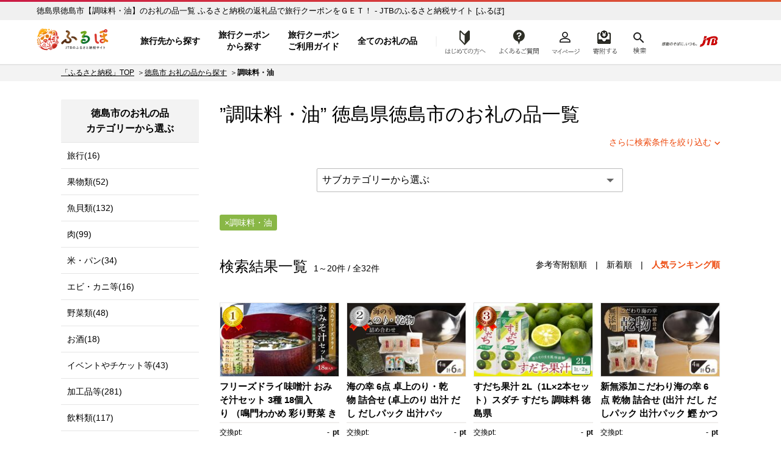

--- FILE ---
content_type: text/html; charset=UTF-8
request_url: https://furu-po.com/goods_list/362018/125
body_size: 17061
content:

<!DOCTYPE html>
<html lang="ja">
<head>
	<meta charset="UTF-8">

	<title>徳島県徳島市 【調味料・油】のお礼の品一覧 | JTBのふるさと納税サイト&nbsp;[ふるぽ]</title>
<meta name="description" content="徳島県徳島市,【調味料・油】のお礼の品一覧,ふるさと納税の返礼品でJTBの「旅行クーポン」や「旅行券」、ホテル旅館の「宿泊券」をGET！選べる旅先多数、北海道から沖縄まで、ふるさと納税で旅にでかけよう。">
<meta name="keywords" content="徳島県徳島市,調味料・油,ふるさと納税,ふるぽ">
	<meta http-equiv="Content-Type" content="text/html; charset=utf-8">
	<meta http-equiv="Content-Style-Type" content="text/css">
	<meta http-equiv="Content-Script-Type" content="text/javascript">
	<meta name="viewport" content="width=device-width,initial-scale=1.0,minimum-scale=1.0">

	<link rel="canonical" href="https://furu-po.com/goods_list/362018/125">
			<link rel="next" href="https://furu-po.com/goods_list/362018/125?lg=&amp;subcategory=&amp;sub2category=&amp;amount=&amp;area=&amp;pref=&amp;sort=&amp;id=&amp;p=2&amp;%E3%82%AD%E3%83%BC%E3%83%AF%E3%83%BC%E3%83%89=">
	
	<!-- CSS in head Start -->
	
	<link rel="stylesheet" href="https://furu-po.com/css/cssreset-min.css">
	<link rel="stylesheet" href="https://furu-po.com/css/reset.css">
	<link rel="stylesheet" href="https://furu-po.com/css/style.css?2411140100">
	<link rel="stylesheet" href="https://furu-po.com/css/product.css?2008261730">
	<link rel="stylesheet" href="https://furu-po.com/css/slick.css">
	<link rel="stylesheet" href="https://furu-po.com/css/slick-theme.css">
	<link rel="stylesheet" href="https://furu-po.com/css/kendo.common.min.css">
	<link rel="stylesheet" href="https://furu-po.com/css/remodal.css">
	<link rel="stylesheet" href="https://furu-po.com/css/remodal-default-theme.css">
	<link rel="stylesheet" href="https://furu-po.com/css/meanmenu.css" media="all">
	<link rel="stylesheet" href="https://furu-po.com/css/modaal.min.css" media="all">
	<link rel="stylesheet" href="https://furu-po.com/css/new2021/common/common.css"/>

	<!-- favicon -->
    <link rel="shortcut icon" href="/favicon.ico"/>
    <link rel="apple-touch-icon" sizes="180x180" href="/apple-touch-icon.png"/>
	<!-- End favicon -->
	<!-- CSS in head End -->

	<!-- Script in head Start -->
	
<!-- Google Tag Manager -->
<script>(function(w,d,s,l,i){w[l]=w[l]||[];w[l].push({'gtm.start':
new Date().getTime(),event:'gtm.js'});var f=d.getElementsByTagName(s)[0],
j=d.createElement(s),dl=l!='dataLayer'?'&l='+l:'';j.async=true;j.src=
'https://www.googletagmanager.com/gtm.js?id='+i+dl;f.parentNode.insertBefore(j,f);
})(window,document,'script','dataLayer','GTM-PT96LD6');</script>
<!-- End Google Tag Manager -->

<script src="https://cdn-blocks.karte.io/f13eefcb8c2cca98d6a04d16f1d129a6/builder.js"></script>
	<!-- Script in head End -->

	<script type="application/ld+json">
	{"@context":"http://schema.org/","@type":"BreadcrumbList","itemListElement":[{"@type":"ListItem","position":1,"name":"JTBのふるさと納税サイト [ふるぽ]","item":"https://furu-po.com/"},{"@type":"ListItem","position":2,"name":"徳島市 お礼の品から探す","item":"https://furu-po.com/goods_list/362018"},{"@type":"ListItem","position":3,"name":"調味料・油"}]}	</script>

	<!-- egg start -->
	<script type="text/javascript" src="https://furu-po.com/js/common.js"></script>

	<style type="text/css">
	<!--
	/* ページャー */
	.table_none span{ color:#721B29; border:1px solid #F2C7CE; padding:3px 6px; font-size:13px; line-height:16px; background-color:#F8E3E6; font-weight:bold;}

	.table_none a,
	.table_none a:link,
	.table_none a:visited{ color:#933131; border:1px #E48F9C solid; padding:3px 6px; font-size:13px; line-height:16px;}
	.table_none a:active,
	.table_none a:hover{  color:#fff; border:1px #E05151 solid; padding:3px 6px; font-size:13px; line-height:16px; background-color:#E05151;}

	.next_page a{border:1px #039936 solid; padding:6px 6px 0px 6px;}

	.td_next_page{ padding-left:26px;padding-left:12px!important; padding-right:12px!important;}
	.next_page a:link,
	.next_page a:visited{color:#aa0000!important;}
	.next_page a:active,#contents .next_page a:hover{color: #fff!important;}

	-->
	</style>
	<!-- egg end -->

	<style type="text/css">
	<!--
	.sidenavi .side_nav_bnr {
	display: inline-block;
	width: 226px;
	margin: 0 auto 20px auto;
}
.sidenavi .side_nav_bnr ul li {
	display: inline-block;
	width: 100%;
	height: auto;
	margin: 0 0 8px 0;
}
.sidenavi .side_nav_bnr ul li:last-of-type {
	margin: 0;
}
@media(max-width:1023px){
	.sidenavi .side_nav_bnr {
		width: 94%!important;
		margin: 0 3% 0 3%;
	}
	.sidenavi .side_nav_bnr ul li {
		display: inline-block;
		float: left;
		width: 46%;
		height: auto;
		margin: 0 1.8% 10px 1.8%;
	}
	.sidenavi .side_nav_bnr ul li:last-of-type {
		margin: 0 1.6% 10px 1.6%;
	}
	.sidenavi .side_nav_bnr ul li img {
		width: 100%;
		height: auto;
	}
}
@media screen and (min-width:640px) and ( max-width:1023px) {
	.sidenavi .side_nav_bnr ul li {
		width: 31%;
		margin: 0 1% 10px 1%;
	}
	.sidenavi .side_nav_bnr ul li:last-of-type {
		margin: 0 1% 10px 1%;
	}
}
#top-topics {
	margin: 30px auto;
	padding: 0;
}
#top-topics ul {
	display: inline-block;
	margin: 0 auto 15px auto;
width: 90%;
}
#top-topics ul li {
	font-size: 15px;
	display: inline-block;
	padding: 0 8px 0 0;
	vertical-align: middle;
	margin: 0 0 15px 0;
	color: #000;
	height: 30px;
	font-weight: bold;
}
#top-topics ul  a {
}
#top-topics ul li:hover {
	color: #f37f56;
}
@media(max-width:600px){
	#top-topics {
		width: 90%;
		margin: 0 auto;
		padding: 0;
		text-align: center;
	}
	#top-topics ul {
		width: 100%;
		margin: 0 0 10px 0;
	}
	#top-topics ul li {
	padding: 0;
	margin: 0 0.5% 5px 0.5%;
	}
}
.tooltip {
	position: relative;
	display: inline-block;
	cursor: pointer;
}
.tooltip .tooltiptext {
	position: absolute;
	z-index: 1;
	bottom: 50px;
	left: 8%;
	visibility: hidden;
	width: auto;
	white-space: nowrap;
	padding: 0.5em 0.8em;
	transition: opacity 1s;
	text-align: center;
	opacity: 0;
	color: #ffffff;
	font-weight: normal;
	font-size: 14px;
	line-height: 1.4;
	border-radius: 10px;
	background-color: #f56e00;
}
.tooltip .tooltiptext::after {
	position: absolute;
	top: 100%;
	left: 50%;
	margin-left: -5px;
	content: ' ';
	border: 8px solid transparent;
	border-top-color: #f56e00;
}
.tooltip:hover .tooltiptext {
	visibility: visible;
	opacity: 1;
}
@media(max-width:600px){
.tooltip:hover .tooltiptext {
	display: none;
}
}
.top-topics_search {
	display: inline-block;
	width: 100%;
	margin: 0 0 20px 0;
	background: #f8f8f8;
}
.top-topics_search .top-topics_search_inner {
	margin: 20px 10px;
	text-align: left;
}
.top-topics_search .top-topics_search_inner .top-head-search {
	display: inline-block;
	width: 100%;
	margin: 0 0 12px 0;
}
.top-topics_search .top-topics_search_inner .top-head-search h2 {
	float: left;
	font-size: 15px;
	font-weight: bold;
	margin-right: 20px;
	line-height: 36px;
}
.top-topics_search .top-topics_search_inner .top-head-search input[type="text"] {
	float: left;
	width: 500px;
	padding: 5px 10px 3px 10px;
	margin: 0 10px 0 0;
	background: #fff;
	border: 0;
	font-size: 17px;
	border: 1px #dcdcdc solid;
	box-shadow: 3px 3px 3px rgba(0, 0, 0, 0.3) inset;
}
.top-topics_search .top-topics_search_inner .top-head-search input.btn {
	float: left;
	margin: 0;
	width: 80px;
	font-size: 17px;
	padding: 4px 0;
	background: #89b746;
	border: 0;
	color: #ffffff;
	border-radius: 2px;
	-webkit-border-radius: 2px;
	-moz-border-radius: 2px;
	cursor: pointer;
	outline: none;
}
	-->
	</style>
	
</head>

<body>
<div id="wrapper">

	<!--  HEADER Start  -->
	<!-- Google Tag Manager (noscript) -->
<noscript><iframe src="https://www.googletagmanager.com/ns.html?id=GTM-PT96LD6"
				  height="0" width="0" style="display:none;visibility:hidden"></iframe></noscript>
<!-- End Google Tag Manager (noscript) -->

	<header class="header-global">
		<div class="inner-wrap">

			<!--  PC Header Start  -->
			<div class="head-pc">
				<p id="h1-Title">
					<a href="https://furu-po.com/">ふるぽ　JTBのふるさと納税サイト</a>
				</p>
									<p class="head_read">徳島県徳島市【調味料・油】のお礼の品一覧  ふるさと納税の返礼品で旅行クーポンをＧＥＴ！ - JTBのふるさと納税サイト&nbsp;[ふるぽ]</p>
								<nav class="head-nav" style="display: none;">
					<ul class="head-nav-txt">
						<li class="nav01">
							<a href="https://furu-po.com/area">旅行先から探す</a>
						</li>
						<li class="nav02">
							<a href="https://furu-po.com/coupon">旅行クーポン<br>から探す</a>
						</li>
						<li class="nav04">
							<a href="https://furu-po.com/travel">旅行クーポン<br>ご利用ガイド</a>
						</li>
						<li class="nav03 btn-toggle"><a href="#">全てのお礼の品</a></li>
						<div class="toggle_box collapsible">
							<div class="item-list">
								<div class="mark"></div>
								<div class="hide_menu btn-close">閉じる</div>

								<div class="toggle-ttl border-bottom"><a href="https://furu-po.com/ranking.php">ランキング</a></div>
								<div class="toggle-ttl"><a href="https://furu-po.com/lg_list.php">地域から探す</a></div>
								<ul class="toggle-nav-lg">
									<li><a href="https://furu-po.com/lg_list/hokkaido">北海道</a></li>
									<li><a href="https://furu-po.com/lg_list/tohoku">東北</a></li>
									<li><a href="https://furu-po.com/lg_list/kanto">関東</a></li>
									<li><a href="https://furu-po.com/lg_list/chubu">中部</a></li>
									<li><a href="https://furu-po.com/lg_list/kinki">近畿</a></li>
									<li><a href="https://furu-po.com/lg_list/chugoku">中国</a></li>
									<li><a href="https://furu-po.com/lg_list/shikoku">四国</a></li>
									<li><a href="https://furu-po.com/lg_list/kyushu">九州</a></li>
									<li><a href="https://furu-po.com/lg_list/okinawa">沖縄</a></li>
								</ul>
								<div class="toggle-ttl"><p>カテゴリーから探す</p></div>

								<!--  お礼の品からさがす Start  -->
								<ul><li><a href="https://furu-po.com/goods_list/280"><img src="https://furu-po.com/s3img/category/280.jpg" alt="旅行" /><h3>旅行(2542)</h3></a></li>
<li><a href="https://furu-po.com/goods_list/7"><img src="https://furu-po.com/s3img/category/7.jpg" alt="果物類" /><h3>果物類(10896)</h3></a></li>
<li><a href="https://furu-po.com/goods_list/3"><img src="https://furu-po.com/s3img/category/3.jpg" alt="魚貝類" /><h3>魚貝類(6322)</h3></a></li>
<li><a href="https://furu-po.com/goods_list/2"><img src="https://furu-po.com/s3img/category/2.jpg" alt="肉" /><h3>肉(9949)</h3></a></li>
<li><a href="https://furu-po.com/goods_list/1"><img src="https://furu-po.com/s3img/category/1.jpg" alt="米・パン" /><h3>米・パン(5092)</h3></a></li>
<li><a href="https://furu-po.com/goods_list/5"><img src="https://furu-po.com/s3img/category/5.jpg" alt="エビ・カニ等" /><h3>エビ・カニ等(988)</h3></a></li>
<li><a href="https://furu-po.com/goods_list/6"><img src="https://furu-po.com/s3img/category/6.jpg" alt="野菜類" /><h3>野菜類(1603)</h3></a></li>
<li><a href="https://furu-po.com/goods_list/8"><img src="https://furu-po.com/s3img/category/8.jpg" alt="お酒" /><h3>お酒(5476)</h3></a></li>
<li><a href="https://furu-po.com/goods_list/10"><img src="https://furu-po.com/s3img/category/10.jpg" alt="イベントやチケット等" /><h3>イベントやチケット等(4859)</h3></a></li>
<li><a href="https://furu-po.com/goods_list/20"><img src="https://furu-po.com/s3img/category/20.jpg" alt="加工品等" /><h3>加工品等(10796)</h3></a></li>
<li><a href="https://furu-po.com/goods_list/31"><img src="https://furu-po.com/s3img/category/31.jpg" alt="飲料類" /><h3>飲料類(4496)</h3></a></li>
<li><a href="https://furu-po.com/goods_list/32"><img src="https://furu-po.com/s3img/category/32.jpg" alt="菓子" /><h3>菓子(5824)</h3></a></li>
<li><a href="https://furu-po.com/goods_list/33"><img src="https://furu-po.com/s3img/category/33.jpg" alt="麺類" /><h3>麺類(1673)</h3></a></li>
<li><a href="https://furu-po.com/goods_list/34"><img src="https://furu-po.com/s3img/category/34.jpg" alt="家具・装飾品" /><h3>家具・装飾品(13809)</h3></a></li>
<li><a href="https://furu-po.com/goods_list/35"><img src="https://furu-po.com/s3img/category/35.jpg" alt="美容" /><h3>美容(2263)</h3></a></li>
<li><a href="https://furu-po.com/goods_list/125"><img src="https://furu-po.com/s3img/category/125.jpg" alt="調味料・油" /><h3>調味料・油(2110)</h3></a></li>
<li><a href="https://furu-po.com/goods_list/136"><img src="https://furu-po.com/s3img/category/136.jpg" alt="雑貨・日用品" /><h3>雑貨・日用品(28149)</h3></a></li>
<li><a href="https://furu-po.com/goods_list/144"><img src="https://furu-po.com/s3img/category/144.jpg" alt="ファッション" /><h3>ファッション(13876)</h3></a></li>
<li><a href="https://furu-po.com/goods_list/152"><img src="https://furu-po.com/s3img/category/152.jpg" alt="感謝状等" /><h3>感謝状等(38)</h3></a></li>
<li><a href="https://furu-po.com/goods_list/166"><img src="https://furu-po.com/s3img/category/166.jpg" alt="地域のお礼の品" /><h3>地域のお礼の品(1540)</h3></a></li>
<li><a href="https://furu-po.com/goods_list/176"><img src="https://furu-po.com/s3img/category/176.jpg" alt="卵（鶏、烏骨鶏等）" /><h3>卵（鶏、烏骨鶏等）(203)</h3></a></li>
<li><a href="https://furu-po.com/goods_list/281"><img src="https://furu-po.com/s3img/category/281.jpg" alt="鍋セット" /><h3>鍋セット(856)</h3></a></li>
<li><a href="https://furu-po.com/goods_list/1150"><img src="https://furu-po.com/s3img/category/1150.jpg" alt="コロナ被害事業者支援" /><h3>コロナ被害事業者支援(50)</h3></a></li>
<li><a href="https://furu-po.com/goods_list/1223"><img src="https://furu-po.com/s3img/category/1223.jpg" alt="スポーツ・アウトドア" /><h3>スポーツ・アウトドア(4082)</h3></a></li>
<li><a href="https://furu-po.com/goods_list/135"><img src="https://furu-po.com/s3img/category/135.jpg" alt="民芸品・工芸品" /><h3>民芸品・工芸品(13417)</h3></a></li>
<li><a href="https://furu-po.com/goods_list/1200"><img src="https://furu-po.com/s3img/category/1200.jpg" alt="電化製品" /><h3>電化製品(2641)</h3></a></li>
<li><a href="https://furu-po.com/goods_list.php?events=search&キーワード=ギフト：ギフト対象商品&検索=検索"><img src="https://furu-po.com/s3img/category/gift_01.png" alt="ギフト商品" /><h3>ギフト対象商品(3560)</h3></a></li>
</ul>
								<!--  お礼の品からさがす Start  -->

							</div>
						</div>
						<li class="nav08 btn-toggle"><a href="https://furu-po.com/first01.php">はじめての方へ</a></li>
						<div class="toggle_box3 collapsible">
							<div class="item-list">
								<div class="mark"></div>
								<div class="hide_menu3 btn-close">閉じる</div>

								<!--  はじめての方へ Start  -->
								
	<ul>
		<li class="fnav01"><a href="https://furu-po.com/first01.php">ふるさと納税とは？</a></li>
		<li class="fnav02"><a href="https://furu-po.com/first02.php">便利なポイント制？</a></li>
		<li class="fnav03"><a href="https://furu-po.com/first03.php">ふるぽとは？</a></li>
		<li class="fnav04"><a href="https://furu-po.com/first04.php">ふるさと納税の流れ</a></li>
		<li class="fnav05"><a href="https://furu-po.com/first05.php">控除上限を計算する</a></li>
	</ul>

								<!--  はじめての方へ Start  -->

							</div>
						</div>
					</ul>
				</nav>

				<nav class="help">
					<ul>
						<li class="nav09"><a href="https://faq.furu-po.com/?site_domain=donor">よくあるご質問</a></li>
						<li class="nav05"><a href="https://furu-po.com/mypage/">マイページ</a></li>
						<li class="nav06 nav-cart"><a href="https://furu-po.com/cart.php">寄附するリスト</a></li>
						<li class="nav07 btn-toggle"><a href="https://furu-po.com/save_search_keyword.php">検索</a></li>
						<div class="toggle_box2 collapsible">
							<div class="mark"></div>
							<div class="hide_menu2 btn-close">×</div>
							<form action="https://furu-po.com/save_search_keyword.php" name="form_events_header" method="GET">
								<strong>探したいお礼の品は何ですか？</strong>
								<input name="events" type="hidden" value="search">
								<input type="text" name="キーワード" placeholder="キーワード入力"/>
								<input type="submit" name="検索" value="検索" class="btn" />
							</form>
						</div>
					</ul>
					<a href="https://www.jtb.co.jp/" target="_blank" rel="noopener noreferrer"><img src="https://furu-po.com/img/jtb_logo_190927.png" alt="感動のそばに、いつも。JTB" /></a>
				</nav>
			</div><!--  PC Header End  -->

			<!--  SP Header Start  -->
			<div class="head-sp">
				<p id="h1-Title">
					<a href="https://furu-po.com/">ふるぽ　JTBのふるさと納税サイト</a>
				</p>
									<p class="head_read">徳島県徳島市【調味料・油】のお礼の品一覧  ふるさと納税の返礼品で旅行クーポンをＧＥＴ！ - JTBのふるさと納税サイト&nbsp;[ふるぽ]</p>
								<nav class="help">
					<ul>
						<li class="nav08"><a href="https://furu-po.com/first01.php">はじめての方へ</a></li>
						<li class="nav09"><a href="https://faq.furu-po.com/?site_domain=donor">よくあるご質問</a></li>
						<li class="nav05"><a href="https://furu-po.com/mypage/">マイページ</a></li>
						<li class="nav06 nav-cart"><a href="https://furu-po.com/cart.php">寄附する</a></li>
					</ul>
				</nav>
				<div class="jtb-logo"><a href="https://www.jtb.co.jp/" target="_blank" rel="noopener noreferrer"><img src="https://furu-po.com/img/jtb_logo_sp.png" alt="感動のそばに、いつも。JTB" /></a></div>
				<div class="sp-head-nav">
					<div class="head-search">
						<form action="https://furu-po.com/save_search_keyword.php" name="form_events_header" method="GET">
							<input name="events" type="hidden" value="search">
							<input type="text" name="キーワード" placeholder="キーワード入力"/>
							<input type="image" src="https://furu-po.com/img/new2021/common/icon_search.png" alt="検索" class="btn">
						</form>
					</div>

					<nav class="head-nav-sp">
					<ul>
						<li class="nav01">
							<a href="https://furu-po.com/area">旅行先から探す</a>
						</li>
						<li class="nav02">
							<a href="https://furu-po.com/coupon">旅行クーポン<br>から探す</a>
						</li>
						<li class="nav04">
							<a href="https://furu-po.com/travel">旅行クーポン<br>ご利用ガイド</a>
						</li>
						<li class="nav03 btn-toggle"><a href="#">全ての<br>お礼の品</a></li>

						<div class="toggle_box collapsible">
							<div class="item-list">
								<div class="hide_menu btn-close"></div>

								<p class="nav-ttl">全てのお礼の品</p>
								<div class="toggle-ttl"><a href="https://furu-po.com/ranking.php">ランキング</a></div>
								<div class="toggle-ttl accordion-trigger border-top"><p>地域から探す</p></div>
									<ul class="accordion-cont">
									<li><a href="https://furu-po.com/lg_list.php">地域から探すTOP</a></li>
										<li><a href="https://furu-po.com/lg_list/hokkaido">北海道</a></li>
										<li><a href="https://furu-po.com/lg_list/tohoku">東北</a></li>
										<li><a href="https://furu-po.com/lg_list/kanto">関東</a></li>
										<li><a href="https://furu-po.com/lg_list/chubu">中部</a></li>
										<li><a href="https://furu-po.com/lg_list/kinki">近畿</a></li>
										<li><a href="https://furu-po.com/lg_list/chugoku">中国</a></li>
										<li><a href="https://furu-po.com/lg_list/shikoku">四国</a></li>
										<li><a href="https://furu-po.com/lg_list/kyushu">九州</a></li>
										<li><a href="https://furu-po.com/lg_list/okinawa">沖縄</a></li>
									</ul>
									<div class="toggle-ttl border-top accordion-trigger"><p>カテゴリーから探す</p></div>

									<!--  お礼の品からさがす Start  -->
									<ul class="accordion-cont"><li><a href="https://furu-po.com/goods_list/280">旅行(2542)</a></li>
<li><a href="https://furu-po.com/goods_list/7">果物類(10896)</a></li>
<li><a href="https://furu-po.com/goods_list/3">魚貝類(6322)</a></li>
<li><a href="https://furu-po.com/goods_list/2">肉(9949)</a></li>
<li><a href="https://furu-po.com/goods_list/1">米・パン(5092)</a></li>
<li><a href="https://furu-po.com/goods_list/5">エビ・カニ等(988)</a></li>
<li><a href="https://furu-po.com/goods_list/6">野菜類(1603)</a></li>
<li><a href="https://furu-po.com/goods_list/8">お酒(5476)</a></li>
<li><a href="https://furu-po.com/goods_list/10">イベントやチケット等(4859)</a></li>
<li><a href="https://furu-po.com/goods_list/20">加工品等(10796)</a></li>
<li><a href="https://furu-po.com/goods_list/31">飲料類(4496)</a></li>
<li><a href="https://furu-po.com/goods_list/32">菓子(5824)</a></li>
<li><a href="https://furu-po.com/goods_list/33">麺類(1673)</a></li>
<li><a href="https://furu-po.com/goods_list/34">家具・装飾品(13809)</a></li>
<li><a href="https://furu-po.com/goods_list/35">美容(2263)</a></li>
<li><a href="https://furu-po.com/goods_list/125">調味料・油(2110)</a></li>
<li><a href="https://furu-po.com/goods_list/136">雑貨・日用品(28149)</a></li>
<li><a href="https://furu-po.com/goods_list/144">ファッション(13876)</a></li>
<li><a href="https://furu-po.com/goods_list/152">感謝状等(38)</a></li>
<li><a href="https://furu-po.com/goods_list/166">地域のお礼の品(1540)</a></li>
<li><a href="https://furu-po.com/goods_list/176">卵（鶏、烏骨鶏等）(203)</a></li>
<li><a href="https://furu-po.com/goods_list/281">鍋セット(856)</a></li>
<li><a href="https://furu-po.com/goods_list/1150">コロナ被害事業者支援(50)</a></li>
<li><a href="https://furu-po.com/goods_list/1223">スポーツ・アウトドア(4082)</a></li>
<li><a href="https://furu-po.com/goods_list/135">民芸品・工芸品(13417)</a></li>
<li><a href="https://furu-po.com/goods_list/1200">電化製品(2641)</a></li>
<li><a href="https://furu-po.com/goods_list.php?events=search&キーワード=ギフト：ギフト対象商品&検索=検索">ギフト対象商品(3560)</a></li>
</ul>
									<!--  お礼の品からさがす Start  -->
							</div>
						</div>
					</ul>
				</nav>
				</div>
			</div><!--  SP Header End  -->

		</div>
	</header>


	
	<!--  HEADER End  -->

<form name="form_events" id="form_events" action="/goods_list.php" method="GET"  enctype="multipart/form-data" >
<input name="events" type="hidden" value="search">
<input name="lg" type="hidden" value="362018">
<input name="category" type="hidden" value="125">
<input name="subcategory" type="hidden" value="">
<input name="sub2category" type="hidden" value="">
<input name="amount" type="hidden" value="">
<input name="area" type="hidden" value="">
<input name="pref" type="hidden" value="">
<input name="sort" type="hidden" value="">
<input name="id" type="hidden">
<input name="p" type="hidden" value="">
<input name="キーワード" type="hidden" value="">


	<!-- MainContent Start 2Column -->
	<section class="column">

		<div class="topic-path"><ul class="breadcrumb"><li><a href="https://furu-po.com/">「ふるさと納税」TOP</a></li><li><a href="https://furu-po.com/goods_list/362018">徳島市 お礼の品から探す</a></li><li class="current"><strong>調味料・油</strong></li></ul></div>
		<div class="two-column lg-page">

			<!-- MainContent Start -->
			<div class="maincontent">

				<!-- Search -->
				<div class="search">

					<div class="search-result">

						<h1>”調味料・油”&nbsp;徳島県<a href="https://furu-po.com/lg_list/shikoku/tokushima/362018">徳島市</a>のお礼の品一覧</h1>
						
						<div class="refine"><a href="#" data-remodal-target="modal">さらに検索条件を絞り込む</a></div>

						<!-- SubCategory Menu Start -->
												<div class="subcategory">
							<div class="ranking-menu cp_category">
								<form name="sort_form">
									<select name="サブカテゴリ_選択" id="サブカテゴリ_選択"  onchange="dropsort();">
										<option value="">サブカテゴリーから選ぶ</option>
										<option value="goods_list/362018/125/126">味噌</option><option value="goods_list/362018/125/127">たれ・ドレッシング・酢</option><option value="goods_list/362018/125/165">塩・だし</option><option value="goods_list/362018/125/286">醤油</option>									</select>
								</form>
							</div>
						</div>
												<!-- SubCategory Menu end -->

						<div class="sub-category">
							<div class="condition">
								<div class="tag" name="conditions" id="conditions_category_125"><p>調味料・油</p></div>							</div>
						</div>
					</div>

					<div class="remodal" data-remodal-id="modal">
						<a data-remodal-action="close" class="remodal-close"></a>
						<div class="popup">
							<div class="popup_head">
								<h2>検索条件を変更する</h2>
								<p>今指定している検索条件に加えて、さらにあなたのお好きな条件で絞り込むことができます</p>
							</div>
							<div class="popup_body" style="height: auto;" >

																<h3>選択中の自治体</h3>
								<ul>
									<li class="current"><a href="javascript:void(0)" onClick="return false;">徳島県徳島市</a></li>
								</ul>
								
								<h3>寄附金額</h3>
								<ul id="condition_amount">
									<li id="amount_9999"><a href="javascript:void(0)" onClick="return false;">～9,999円</a></li>
									<li id="amount_19999"><a href="javascript:void(0)" onClick="return false;">～19,999円</a></li>
									<li id="amount_20000-49999"><a href="javascript:void(0)" onClick="return false;">20,000円～49,999円</a></li>
									<li id="amount_50000"><a href="javascript:void(0)" onClick="return false;">50,000円～</a></li>
									<li id="amount_100000"><a href="javascript:void(0)" onClick="return false;">100,000円～</a></li>
									<li id="amount_200000"><a href="javascript:void(0)" onClick="return false;">200,000円～</a></li>
									<li id="amount_500000"><a href="javascript:void(0)" onClick="return false;">500,000円～</a></li>
									<li id="amount_1000000"><a href="javascript:void(0)" onClick="return false;">1,000,000円～</a></li>
								</ul>

																	<h3>サブカテゴリー</h3>
									<ul id="condition_category">
																				<li id="category_125"><a href="javascript:void(0)" onClick="return false;">調味料・油(32)</a></li>
																				<li id="subcategory_126"><a href="javascript:void(0)" onClick="return false;">味噌(15)</a></li>
																				<li id="subcategory_127"><a href="javascript:void(0)" onClick="return false;">たれ・ドレッシング・酢(12)</a></li>
																				<li id="subcategory_165"><a href="javascript:void(0)" onClick="return false;">塩・だし(8)</a></li>
																				<li id="subcategory_286"><a href="javascript:void(0)" onClick="return false;">醤油(1)</a></li>
																	</ul>
								
								
							</div>
							<div class="popup_foot">
							<a href="#" name="do_search">この条件で検索する</a>
							</div>
						</div>
					</div>

					<!-- ジャンプボタン Start -->
									<!--<div id="top-topics">
					<ul>
						<a href="/goods_recommend_list.php" target="_blank"><li class="topics_osusume">
							<div class="tooltip">
							<picture>
								<source media="(max-width:600px)" srcset="/s3img/keyword/topics_osusume_sp.png">
								<img src="/s3img/keyword/topics_osusume.png" alt="スタッフおすすめ">
							</picture>
							<span class="tooltiptext">今週の特集はこちら<br>
							～趣味を楽しもう。～</span>
							</div>
						</li></a>
						<a href="/today_pick_up_list.php" target="_blank"><li class="topics_pickup">
							<picture>
								<source media="(max-width:600px)" srcset="/s3img/keyword/topics_pickup_sp.png">
								<img src="/s3img/keyword/topics_pickup.png" alt="本日のピックアップ">
							</picture>
						</li></a>
						<a href="/small_quantity_goods_list.php" target="_blank"><li class="topics_close">
							<picture>
								<source media="(max-width:600px)" srcset="/s3img/keyword/topics_close_sp.png">
								<img src="/s3img/keyword/topics_close.png" alt="受付終了間近">
							</picture>
						</li></a>
					</ul>
				</div>--><!-- TOP TOPICS End -->					<!-- ジャンプボタン End -->

					<div class="search-list">
											<h2>検索結果一覧<span>1～20件&nbsp;/&nbsp;全32件</span></h2>
						<div class="sort">
													<a href="#" id="sort_kifugaku">参考寄附額順</a>　|　<a href="#" id="sort_new">新着順</a>　|　<span class="current" id="sort_popular">人気ランキング順</span>
												</div>

						<div class="itemlist">
							<div class="box">
								<div class="photo">
									<div class="rank rank01">1</div>									<a href="https://furu-po.com/goods_detail.php?id=12643529" target="_blank" rel="noopener noreferrer"><img src="https://furu-po.com/s3img/thumb/goods_img/1/12643529/20241218134709/17648792.thumb.jpg" alt="フリーズドライ味噌汁&nbsp;おみそ汁セット&nbsp;3種&nbsp;18個入り&nbsp;（鳴門わかめ&nbsp;彩り野菜&nbsp;きのこと雑穀)（（フリーズドライ&nbsp;インスタント&nbsp;味噌汁&nbsp;非常食&nbsp;調味料&nbsp;ストック&nbsp;味噌&nbsp;味噌汁&nbsp;お味噌汁&nbsp;みそ汁）" class="img" /></a>
								</div>
								<h3>
																											<a href="https://furu-po.com/goods_detail.php?id=12643529" target="_blank" rel="noopener noreferrer">フリーズドライ味噌汁&nbsp;おみそ汁セット&nbsp;3種&nbsp;18個入り&nbsp;（鳴門わかめ&nbsp;彩り野菜&nbsp;きのこと雑穀)（（フリーズドライ&nbsp;インスタント&nbsp;味噌汁&nbsp;非常食&nbsp;調味料&nbsp;ストック&nbsp;味噌&nbsp;味噌汁&nbsp;お味噌汁&nbsp;みそ汁）</a></h3>
								<div class="item-info">
									<div class="pt">交換pt:
										<div class="right">-<span>pt</span></div>
									</div>
									<div class="price">参考寄附額:
										<div class="right">13,000<span>円</span></div>
									</div>
									<div class="id">管理番号:
										<div class="right">BV003</div>
									</div>
								</div>
								<div class="icon shikoku">
									<a class="icon shikoku" href="https://furu-po.com/lg_list/shikoku">四国地方</a>
								</div>
								<div class="region">
																	<a href="https://furu-po.com/lg_list/shikoku/tokushima">徳島県</a>&nbsp;<a href="https://furu-po.com/lg_list/shikoku/tokushima/362018">徳島市</a>
																</div>
							</div>

							<div class="box">
								<div class="photo">
									<div class="rank rank02">2</div>									<a href="https://furu-po.com/goods_detail.php?id=18529285" target="_blank" rel="noopener noreferrer"><img src="https://furu-po.com/s3img/thumb/goods_img/1/18529285/20241209131121/17470284.thumb.jpg" alt="海の幸&nbsp;6点&nbsp;卓上のり・乾物&nbsp;詰合せ&nbsp;(卓上のり&nbsp;出汁&nbsp;だし&nbsp;だしパック&nbsp;出汁パック&nbsp;鰹&nbsp;かつお&nbsp;のりかつお&nbsp;&nbsp;本格出汁&nbsp;鰹削り）" class="img" /></a>
								</div>
								<h3>
																											<a href="https://furu-po.com/goods_detail.php?id=18529285" target="_blank" rel="noopener noreferrer">海の幸&nbsp;6点&nbsp;卓上のり・乾物&nbsp;詰合せ&nbsp;(卓上のり&nbsp;出汁&nbsp;だし&nbsp;だしパック&nbsp;出汁パック&nbsp;鰹&nbsp;かつお&nbsp;のりかつお&nbsp;&nbsp;本格出汁&nbsp;鰹削り）</a></h3>
								<div class="item-info">
									<div class="pt">交換pt:
										<div class="right">-<span>pt</span></div>
									</div>
									<div class="price">参考寄附額:
										<div class="right">14,000<span>円</span></div>
									</div>
									<div class="id">管理番号:
										<div class="right">AV009</div>
									</div>
								</div>
								<div class="icon shikoku">
									<a class="icon shikoku" href="https://furu-po.com/lg_list/shikoku">四国地方</a>
								</div>
								<div class="region">
																	<a href="https://furu-po.com/lg_list/shikoku/tokushima">徳島県</a>&nbsp;<a href="https://furu-po.com/lg_list/shikoku/tokushima/362018">徳島市</a>
																</div>
							</div>

							<div class="box">
								<div class="photo">
									<div class="rank rank03">3</div>									<a href="https://furu-po.com/goods_detail.php?id=12642401" target="_blank" rel="noopener noreferrer"><img src="https://furu-po.com/s3img/thumb/goods_img/1/12642401/20241213104656/17562668.thumb.jpg" alt="すだち果汁&nbsp;2L（1L×2本セット）スダチ&nbsp;すだち&nbsp;調味料&nbsp;徳島県" class="img" /></a>
								</div>
								<h3>
																											<a href="https://furu-po.com/goods_detail.php?id=12642401" target="_blank" rel="noopener noreferrer">すだち果汁&nbsp;2L（1L×2本セット）スダチ&nbsp;すだち&nbsp;調味料&nbsp;徳島県</a></h3>
								<div class="item-info">
									<div class="pt">交換pt:
										<div class="right">-<span>pt</span></div>
									</div>
									<div class="price">参考寄附額:
										<div class="right">12,000<span>円</span></div>
									</div>
									<div class="id">管理番号:
										<div class="right">BP007</div>
									</div>
								</div>
								<div class="icon shikoku">
									<a class="icon shikoku" href="https://furu-po.com/lg_list/shikoku">四国地方</a>
								</div>
								<div class="region">
																	<a href="https://furu-po.com/lg_list/shikoku/tokushima">徳島県</a>&nbsp;<a href="https://furu-po.com/lg_list/shikoku/tokushima/362018">徳島市</a>
																</div>
							</div>

							<div class="box">
								<div class="photo">
																		<a href="https://furu-po.com/goods_detail.php?id=18529230" target="_blank" rel="noopener noreferrer"><img src="https://furu-po.com/s3img/thumb/goods_img/1/18529230/20241112172438/16808772.thumb.jpg" alt="新無添加こだわり海の幸&nbsp;6点&nbsp;乾物&nbsp;詰合せ&nbsp;(出汁&nbsp;だし&nbsp;だしパック&nbsp;出汁パック&nbsp;鰹&nbsp;かつお&nbsp;のりかつお&nbsp;かつおだし&nbsp;本格出汁&nbsp;鰹削り）" class="img" /></a>
								</div>
								<h3>
																											<a href="https://furu-po.com/goods_detail.php?id=18529230" target="_blank" rel="noopener noreferrer">新無添加こだわり海の幸&nbsp;6点&nbsp;乾物&nbsp;詰合せ&nbsp;(出汁&nbsp;だし&nbsp;だしパック&nbsp;出汁パック&nbsp;鰹&nbsp;かつお&nbsp;のりかつお&nbsp;かつおだし&nbsp;本格出汁&nbsp;鰹削り）</a></h3>
								<div class="item-info">
									<div class="pt">交換pt:
										<div class="right">-<span>pt</span></div>
									</div>
									<div class="price">参考寄附額:
										<div class="right">14,000<span>円</span></div>
									</div>
									<div class="id">管理番号:
										<div class="right">AV005</div>
									</div>
								</div>
								<div class="icon shikoku">
									<a class="icon shikoku" href="https://furu-po.com/lg_list/shikoku">四国地方</a>
								</div>
								<div class="region">
																	<a href="https://furu-po.com/lg_list/shikoku/tokushima">徳島県</a>&nbsp;<a href="https://furu-po.com/lg_list/shikoku/tokushima/362018">徳島市</a>
																</div>
							</div>

							<div class="box">
								<div class="photo">
																		<a href="https://furu-po.com/goods_detail.php?id=18529255" target="_blank" rel="noopener noreferrer"><img src="https://furu-po.com/s3img/thumb/goods_img/1/18529255/20241112172441/16808778.thumb.jpg" alt="新無添加こだわり&nbsp;海の幸&nbsp;９点&nbsp;乾物&nbsp;詰合せ&nbsp;(出汁&nbsp;だし&nbsp;だしパック&nbsp;出汁パック&nbsp;鰹&nbsp;かつお&nbsp;のりかつお&nbsp;かつおだし&nbsp;本格出汁&nbsp;鰹削り）" class="img" /></a>
								</div>
								<h3>
																											<a href="https://furu-po.com/goods_detail.php?id=18529255" target="_blank" rel="noopener noreferrer">新無添加こだわり&nbsp;海の幸&nbsp;９点&nbsp;乾物&nbsp;詰合せ&nbsp;(出汁&nbsp;だし&nbsp;だしパック&nbsp;出汁パック&nbsp;鰹&nbsp;かつお&nbsp;のりかつお&nbsp;かつおだし&nbsp;本格出汁&nbsp;鰹削り）</a></h3>
								<div class="item-info">
									<div class="pt">交換pt:
										<div class="right">-<span>pt</span></div>
									</div>
									<div class="price">参考寄附額:
										<div class="right">21,000<span>円</span></div>
									</div>
									<div class="id">管理番号:
										<div class="right">AV006</div>
									</div>
								</div>
								<div class="icon shikoku">
									<a class="icon shikoku" href="https://furu-po.com/lg_list/shikoku">四国地方</a>
								</div>
								<div class="region">
																	<a href="https://furu-po.com/lg_list/shikoku/tokushima">徳島県</a>&nbsp;<a href="https://furu-po.com/lg_list/shikoku/tokushima/362018">徳島市</a>
																</div>
							</div>

							<div class="box">
								<div class="photo">
																		<a href="https://furu-po.com/goods_detail.php?id=18529265" target="_blank" rel="noopener noreferrer"><img src="https://furu-po.com/s3img/thumb/goods_img/1/18529265/20241112172445/16808791.thumb.jpg" alt="新無添加こだわり海の幸&nbsp;１２点&nbsp;乾物&nbsp;詰合せ&nbsp;(出汁&nbsp;だし&nbsp;だしパック&nbsp;出汁パック&nbsp;鰹&nbsp;かつお&nbsp;のりかつお&nbsp;かつおだし&nbsp;本格出汁&nbsp;鰹削り）" class="img" /></a>
								</div>
								<h3>
																											<a href="https://furu-po.com/goods_detail.php?id=18529265" target="_blank" rel="noopener noreferrer">新無添加こだわり海の幸&nbsp;１２点&nbsp;乾物&nbsp;詰合せ&nbsp;(出汁&nbsp;だし&nbsp;だしパック&nbsp;出汁パック&nbsp;鰹&nbsp;かつお&nbsp;のりかつお&nbsp;かつおだし&nbsp;本格出汁&nbsp;鰹削り）</a></h3>
								<div class="item-info">
									<div class="pt">交換pt:
										<div class="right">-<span>pt</span></div>
									</div>
									<div class="price">参考寄附額:
										<div class="right">27,000<span>円</span></div>
									</div>
									<div class="id">管理番号:
										<div class="right">AV007</div>
									</div>
								</div>
								<div class="icon shikoku">
									<a class="icon shikoku" href="https://furu-po.com/lg_list/shikoku">四国地方</a>
								</div>
								<div class="region">
																	<a href="https://furu-po.com/lg_list/shikoku/tokushima">徳島県</a>&nbsp;<a href="https://furu-po.com/lg_list/shikoku/tokushima/362018">徳島市</a>
																</div>
							</div>

							<div class="box">
								<div class="photo">
																		<a href="https://furu-po.com/goods_detail.php?id=18529275" target="_blank" rel="noopener noreferrer"><img src="https://furu-po.com/s3img/thumb/goods_img/1/18529275/20241112172449/16808810.thumb.jpg" alt="新無添加こだわり&nbsp;海の幸&nbsp;１５点&nbsp;乾物&nbsp;詰合せ&nbsp;(出汁&nbsp;だし&nbsp;だしパック&nbsp;出汁パック&nbsp;鰹&nbsp;かつお&nbsp;のりかつお&nbsp;かつおだし&nbsp;本格出汁&nbsp;鰹削り）" class="img" /></a>
								</div>
								<h3>
																											<a href="https://furu-po.com/goods_detail.php?id=18529275" target="_blank" rel="noopener noreferrer">新無添加こだわり&nbsp;海の幸&nbsp;１５点&nbsp;乾物&nbsp;詰合せ&nbsp;(出汁&nbsp;だし&nbsp;だしパック&nbsp;出汁パック&nbsp;鰹&nbsp;かつお&nbsp;のりかつお&nbsp;かつおだし&nbsp;本格出汁&nbsp;鰹削り）</a></h3>
								<div class="item-info">
									<div class="pt">交換pt:
										<div class="right">-<span>pt</span></div>
									</div>
									<div class="price">参考寄附額:
										<div class="right">33,000<span>円</span></div>
									</div>
									<div class="id">管理番号:
										<div class="right">AV008</div>
									</div>
								</div>
								<div class="icon shikoku">
									<a class="icon shikoku" href="https://furu-po.com/lg_list/shikoku">四国地方</a>
								</div>
								<div class="region">
																	<a href="https://furu-po.com/lg_list/shikoku/tokushima">徳島県</a>&nbsp;<a href="https://furu-po.com/lg_list/shikoku/tokushima/362018">徳島市</a>
																</div>
							</div>

							<div class="box">
								<div class="photo">
																		<a href="https://furu-po.com/goods_detail.php?id=18529295" target="_blank" rel="noopener noreferrer"><img src="https://furu-po.com/s3img/thumb/goods_img/1/18529295/20241209131123/17470290.thumb.jpg" alt="海の幸&nbsp;９点&nbsp;卓上のり・乾物&nbsp;詰合せ&nbsp;(卓上のり&nbsp;出汁&nbsp;だし&nbsp;だしパック&nbsp;出汁パック&nbsp;鰹&nbsp;かつお&nbsp;のりかつお&nbsp;&nbsp;本格出汁&nbsp;鰹削り）" class="img" /></a>
								</div>
								<h3>
																											<a href="https://furu-po.com/goods_detail.php?id=18529295" target="_blank" rel="noopener noreferrer">海の幸&nbsp;９点&nbsp;卓上のり・乾物&nbsp;詰合せ&nbsp;(卓上のり&nbsp;出汁&nbsp;だし&nbsp;だしパック&nbsp;出汁パック&nbsp;鰹&nbsp;かつお&nbsp;のりかつお&nbsp;&nbsp;本格出汁&nbsp;鰹削り）</a></h3>
								<div class="item-info">
									<div class="pt">交換pt:
										<div class="right">-<span>pt</span></div>
									</div>
									<div class="price">参考寄附額:
										<div class="right">21,000<span>円</span></div>
									</div>
									<div class="id">管理番号:
										<div class="right">AV010</div>
									</div>
								</div>
								<div class="icon shikoku">
									<a class="icon shikoku" href="https://furu-po.com/lg_list/shikoku">四国地方</a>
								</div>
								<div class="region">
																	<a href="https://furu-po.com/lg_list/shikoku/tokushima">徳島県</a>&nbsp;<a href="https://furu-po.com/lg_list/shikoku/tokushima/362018">徳島市</a>
																</div>
							</div>

							<div class="box">
								<div class="photo">
																		<a href="https://furu-po.com/goods_detail.php?id=18529320" target="_blank" rel="noopener noreferrer"><img src="https://furu-po.com/s3img/thumb/goods_img/1/18529320/20241209131125/17470296.thumb.jpg" alt="海の幸&nbsp;１２点&nbsp;卓上のり・乾物&nbsp;詰合せ&nbsp;(卓上のり&nbsp;出汁&nbsp;だし&nbsp;だしパック&nbsp;出汁パック&nbsp;鰹&nbsp;かつお&nbsp;のりかつお&nbsp;&nbsp;本格出汁&nbsp;鰹削り）" class="img" /></a>
								</div>
								<h3>
																											<a href="https://furu-po.com/goods_detail.php?id=18529320" target="_blank" rel="noopener noreferrer">海の幸&nbsp;１２点&nbsp;卓上のり・乾物&nbsp;詰合せ&nbsp;(卓上のり&nbsp;出汁&nbsp;だし&nbsp;だしパック&nbsp;出汁パック&nbsp;鰹&nbsp;かつお&nbsp;のりかつお&nbsp;&nbsp;本格出汁&nbsp;鰹削り）</a></h3>
								<div class="item-info">
									<div class="pt">交換pt:
										<div class="right">-<span>pt</span></div>
									</div>
									<div class="price">参考寄附額:
										<div class="right">27,000<span>円</span></div>
									</div>
									<div class="id">管理番号:
										<div class="right">AV011</div>
									</div>
								</div>
								<div class="icon shikoku">
									<a class="icon shikoku" href="https://furu-po.com/lg_list/shikoku">四国地方</a>
								</div>
								<div class="region">
																	<a href="https://furu-po.com/lg_list/shikoku/tokushima">徳島県</a>&nbsp;<a href="https://furu-po.com/lg_list/shikoku/tokushima/362018">徳島市</a>
																</div>
							</div>

							<div class="box">
								<div class="photo">
																		<a href="https://furu-po.com/goods_detail.php?id=18529330" target="_blank" rel="noopener noreferrer"><img src="https://furu-po.com/s3img/thumb/goods_img/1/18529330/20241209131127/17470302.thumb.jpg" alt="海の幸&nbsp;１５点&nbsp;卓上のり・乾物&nbsp;詰合せ&nbsp;(卓上のり&nbsp;出汁&nbsp;だし&nbsp;だしパック&nbsp;出汁パック&nbsp;鰹&nbsp;かつお&nbsp;のりかつお&nbsp;&nbsp;本格出汁&nbsp;鰹削り）" class="img" /></a>
								</div>
								<h3>
																											<a href="https://furu-po.com/goods_detail.php?id=18529330" target="_blank" rel="noopener noreferrer">海の幸&nbsp;１５点&nbsp;卓上のり・乾物&nbsp;詰合せ&nbsp;(卓上のり&nbsp;出汁&nbsp;だし&nbsp;だしパック&nbsp;出汁パック&nbsp;鰹&nbsp;かつお&nbsp;のりかつお&nbsp;&nbsp;本格出汁&nbsp;鰹削り）</a></h3>
								<div class="item-info">
									<div class="pt">交換pt:
										<div class="right">-<span>pt</span></div>
									</div>
									<div class="price">参考寄附額:
										<div class="right">33,000<span>円</span></div>
									</div>
									<div class="id">管理番号:
										<div class="right">AV012</div>
									</div>
								</div>
								<div class="icon shikoku">
									<a class="icon shikoku" href="https://furu-po.com/lg_list/shikoku">四国地方</a>
								</div>
								<div class="region">
																	<a href="https://furu-po.com/lg_list/shikoku/tokushima">徳島県</a>&nbsp;<a href="https://furu-po.com/lg_list/shikoku/tokushima/362018">徳島市</a>
																</div>
							</div>

							<div class="box">
								<div class="photo">
																		<a href="https://furu-po.com/goods_detail.php?id=12640553" target="_blank" rel="noopener noreferrer"><img src="https://furu-po.com/s3img/thumb/goods_img/1/12640553/20230721082111/8220288.thumb.jpg" alt="徳島県産鯛の鯛めしの素&nbsp;570g&nbsp;(2合用)&nbsp;2個セット" class="img" /></a>
								</div>
								<h3>
																											<a href="https://furu-po.com/goods_detail.php?id=12640553" target="_blank" rel="noopener noreferrer">徳島県産鯛の鯛めしの素&nbsp;570g&nbsp;(2合用)&nbsp;2個セット</a></h3>
								<div class="item-info">
									<div class="pt">交換pt:
										<div class="right">-<span>pt</span></div>
									</div>
									<div class="price">参考寄附額:
										<div class="right">14,000<span>円</span></div>
									</div>
									<div class="id">管理番号:
										<div class="right">BA009</div>
									</div>
								</div>
								<div class="icon shikoku">
									<a class="icon shikoku" href="https://furu-po.com/lg_list/shikoku">四国地方</a>
								</div>
								<div class="region">
																	<a href="https://furu-po.com/lg_list/shikoku/tokushima">徳島県</a>&nbsp;<a href="https://furu-po.com/lg_list/shikoku/tokushima/362018">徳島市</a>
																</div>
							</div>

							<div class="box">
								<div class="photo">
																		<a href="https://furu-po.com/goods_detail.php?id=12640577" target="_blank" rel="noopener noreferrer"><img src="https://furu-po.com/s3img/thumb/goods_img/1/12640577/20230721082112/8220294.thumb.jpg" alt="徳島県産鯛の鯛めしの素&nbsp;570g&nbsp;(2合用)&nbsp;&nbsp;3個セット" class="img" /></a>
								</div>
								<h3>
																											<a href="https://furu-po.com/goods_detail.php?id=12640577" target="_blank" rel="noopener noreferrer">徳島県産鯛の鯛めしの素&nbsp;570g&nbsp;(2合用)&nbsp;&nbsp;3個セット</a></h3>
								<div class="item-info">
									<div class="pt">交換pt:
										<div class="right">-<span>pt</span></div>
									</div>
									<div class="price">参考寄附額:
										<div class="right">21,000<span>円</span></div>
									</div>
									<div class="id">管理番号:
										<div class="right">BA010</div>
									</div>
								</div>
								<div class="icon shikoku">
									<a class="icon shikoku" href="https://furu-po.com/lg_list/shikoku">四国地方</a>
								</div>
								<div class="region">
																	<a href="https://furu-po.com/lg_list/shikoku/tokushima">徳島県</a>&nbsp;<a href="https://furu-po.com/lg_list/shikoku/tokushima/362018">徳島市</a>
																</div>
							</div>

							<div class="box">
								<div class="photo">
																		<a href="https://furu-po.com/goods_detail.php?id=12640601" target="_blank" rel="noopener noreferrer"><img src="https://furu-po.com/s3img/thumb/goods_img/1/12640601/20230721082113/8220300.thumb.jpg" alt="徳島県産鯛の鯛めしの素&nbsp;570g&nbsp;(2合用)&nbsp;4個セット" class="img" /></a>
								</div>
								<h3>
																											<a href="https://furu-po.com/goods_detail.php?id=12640601" target="_blank" rel="noopener noreferrer">徳島県産鯛の鯛めしの素&nbsp;570g&nbsp;(2合用)&nbsp;4個セット</a></h3>
								<div class="item-info">
									<div class="pt">交換pt:
										<div class="right">-<span>pt</span></div>
									</div>
									<div class="price">参考寄附額:
										<div class="right">28,000<span>円</span></div>
									</div>
									<div class="id">管理番号:
										<div class="right">BA011</div>
									</div>
								</div>
								<div class="icon shikoku">
									<a class="icon shikoku" href="https://furu-po.com/lg_list/shikoku">四国地方</a>
								</div>
								<div class="region">
																	<a href="https://furu-po.com/lg_list/shikoku/tokushima">徳島県</a>&nbsp;<a href="https://furu-po.com/lg_list/shikoku/tokushima/362018">徳島市</a>
																</div>
							</div>

							<div class="box">
								<div class="photo">
																		<a href="https://furu-po.com/goods_detail.php?id=12640625" target="_blank" rel="noopener noreferrer"><img src="https://furu-po.com/s3img/thumb/goods_img/1/12640625/20230721082114/8220307.thumb.jpg" alt="徳島県産鯛の鯛めしの素&nbsp;570g&nbsp;(2合用)&nbsp;&nbsp;5個セット" class="img" /></a>
								</div>
								<h3>
																											<a href="https://furu-po.com/goods_detail.php?id=12640625" target="_blank" rel="noopener noreferrer">徳島県産鯛の鯛めしの素&nbsp;570g&nbsp;(2合用)&nbsp;&nbsp;5個セット</a></h3>
								<div class="item-info">
									<div class="pt">交換pt:
										<div class="right">-<span>pt</span></div>
									</div>
									<div class="price">参考寄附額:
										<div class="right">35,000<span>円</span></div>
									</div>
									<div class="id">管理番号:
										<div class="right">BA012</div>
									</div>
								</div>
								<div class="icon shikoku">
									<a class="icon shikoku" href="https://furu-po.com/lg_list/shikoku">四国地方</a>
								</div>
								<div class="region">
																	<a href="https://furu-po.com/lg_list/shikoku/tokushima">徳島県</a>&nbsp;<a href="https://furu-po.com/lg_list/shikoku/tokushima/362018">徳島市</a>
																</div>
							</div>

							<div class="box">
								<div class="photo">
																		<a href="https://furu-po.com/goods_detail.php?id=12641369" target="_blank" rel="noopener noreferrer"><img src="https://furu-po.com/s3img/thumb/goods_img/1/12641369/20240712100709/14099132.thumb.jpg" alt="ゆずみそ&nbsp;柚りっ子&nbsp;(200g×5個）無農薬&nbsp;無添加" class="img" /></a>
								</div>
								<h3>
																											<a href="https://furu-po.com/goods_detail.php?id=12641369" target="_blank" rel="noopener noreferrer">ゆずみそ&nbsp;柚りっ子&nbsp;(200g×5個）無農薬&nbsp;無添加</a></h3>
								<div class="item-info">
									<div class="pt">交換pt:
										<div class="right">-<span>pt</span></div>
									</div>
									<div class="price">参考寄附額:
										<div class="right">11,000<span>円</span></div>
									</div>
									<div class="id">管理番号:
										<div class="right">BG001</div>
									</div>
								</div>
								<div class="icon shikoku">
									<a class="icon shikoku" href="https://furu-po.com/lg_list/shikoku">四国地方</a>
								</div>
								<div class="region">
																	<a href="https://furu-po.com/lg_list/shikoku/tokushima">徳島県</a>&nbsp;<a href="https://furu-po.com/lg_list/shikoku/tokushima/362018">徳島市</a>
																</div>
							</div>

							<div class="box">
								<div class="photo">
																		<a href="https://furu-po.com/goods_detail.php?id=12641393" target="_blank" rel="noopener noreferrer"><img src="https://furu-po.com/s3img/thumb/goods_img/1/12641393/20240712100711/14099140.thumb.jpg" alt="ゆずみそ&nbsp;(5個)・柚茶&nbsp;(1個）セット&nbsp;（徳島県産&nbsp;農薬不使用ゆず&nbsp;&nbsp;無農薬)" class="img" /></a>
								</div>
								<h3>
																											<a href="https://furu-po.com/goods_detail.php?id=12641393" target="_blank" rel="noopener noreferrer">ゆずみそ&nbsp;(5個)・柚茶&nbsp;(1個）セット&nbsp;（徳島県産&nbsp;農薬不使用ゆず&nbsp;&nbsp;無農薬)</a></h3>
								<div class="item-info">
									<div class="pt">交換pt:
										<div class="right">-<span>pt</span></div>
									</div>
									<div class="price">参考寄附額:
										<div class="right">11,000<span>円</span></div>
									</div>
									<div class="id">管理番号:
										<div class="right">BG002</div>
									</div>
								</div>
								<div class="icon shikoku">
									<a class="icon shikoku" href="https://furu-po.com/lg_list/shikoku">四国地方</a>
								</div>
								<div class="region">
																	<a href="https://furu-po.com/lg_list/shikoku/tokushima">徳島県</a>&nbsp;<a href="https://furu-po.com/lg_list/shikoku/tokushima/362018">徳島市</a>
																</div>
							</div>

							<div class="box">
								<div class="photo">
																		<a href="https://furu-po.com/goods_detail.php?id=12641417" target="_blank" rel="noopener noreferrer"><img src="https://furu-po.com/s3img/thumb/goods_img/1/12641417/20240712100713/14099160.thumb.jpg" alt="ゆずみそ３種と柚茶セット" class="img" /></a>
								</div>
								<h3>
																											<a href="https://furu-po.com/goods_detail.php?id=12641417" target="_blank" rel="noopener noreferrer">ゆずみそ３種と柚茶セット</a></h3>
								<div class="item-info">
									<div class="pt">交換pt:
										<div class="right">-<span>pt</span></div>
									</div>
									<div class="price">参考寄附額:
										<div class="right">11,000<span>円</span></div>
									</div>
									<div class="id">管理番号:
										<div class="right">BG003</div>
									</div>
								</div>
								<div class="icon shikoku">
									<a class="icon shikoku" href="https://furu-po.com/lg_list/shikoku">四国地方</a>
								</div>
								<div class="region">
																	<a href="https://furu-po.com/lg_list/shikoku/tokushima">徳島県</a>&nbsp;<a href="https://furu-po.com/lg_list/shikoku/tokushima/362018">徳島市</a>
																</div>
							</div>

							<div class="box">
								<div class="photo">
																		<a href="https://furu-po.com/goods_detail.php?id=12642761" target="_blank" rel="noopener noreferrer"><img src="https://furu-po.com/s3img/thumb/goods_img/1/12642761/20240719170138/14320774.thumb.jpg" alt="ふるさと納税限定　特別詰め合わせセットA（味噌&nbsp;もろみ&nbsp;みそ汁&nbsp;お味噌汁&nbsp;おみそ汁&nbsp;即席&nbsp;レトルト食品&nbsp;せんべい&nbsp;セット&nbsp;詰め合わせ&nbsp;非常食&nbsp;徳島市&nbsp;人気&nbsp;おすすめ&nbsp;送料無料）" class="img" /></a>
								</div>
								<h3>
																											<a href="https://furu-po.com/goods_detail.php?id=12642761" target="_blank" rel="noopener noreferrer">ふるさと納税限定　特別詰め合わせセットA（味噌&nbsp;もろみ&nbsp;みそ汁&nbsp;お味噌汁&nbsp;おみそ汁&nbsp;即席&nbsp;レトルト食品&nbsp;せんべい&nbsp;セット&nbsp;詰め合わせ&nbsp;非常食&nbsp;徳島市&nbsp;人気&nbsp;おすすめ&nbsp;送料無料）</a></h3>
								<div class="item-info">
									<div class="pt">交換pt:
										<div class="right">-<span>pt</span></div>
									</div>
									<div class="price">参考寄附額:
										<div class="right">14,000<span>円</span></div>
									</div>
									<div class="id">管理番号:
										<div class="right">BV001</div>
									</div>
								</div>
								<div class="icon shikoku">
									<a class="icon shikoku" href="https://furu-po.com/lg_list/shikoku">四国地方</a>
								</div>
								<div class="region">
																	<a href="https://furu-po.com/lg_list/shikoku/tokushima">徳島県</a>&nbsp;<a href="https://furu-po.com/lg_list/shikoku/tokushima/362018">徳島市</a>
																</div>
							</div>

							<div class="box">
								<div class="photo">
																		<a href="https://furu-po.com/goods_detail.php?id=12642785" target="_blank" rel="noopener noreferrer"><img src="https://furu-po.com/s3img/thumb/goods_img/1/12642785/20240719170141/14320782.thumb.jpg" alt="ふるさと納税限定　特別詰め合わせセットB（味噌&nbsp;もろみ&nbsp;みそ汁&nbsp;お味噌汁&nbsp;おみそ汁&nbsp;即席&nbsp;レトルト食品&nbsp;せんべい&nbsp;セット&nbsp;詰め合わせ&nbsp;非常食&nbsp;徳島市&nbsp;人気&nbsp;おすすめ&nbsp;送料無料）" class="img" /></a>
								</div>
								<h3>
																											<a href="https://furu-po.com/goods_detail.php?id=12642785" target="_blank" rel="noopener noreferrer">ふるさと納税限定　特別詰め合わせセットB（味噌&nbsp;もろみ&nbsp;みそ汁&nbsp;お味噌汁&nbsp;おみそ汁&nbsp;即席&nbsp;レトルト食品&nbsp;せんべい&nbsp;セット&nbsp;詰め合わせ&nbsp;非常食&nbsp;徳島市&nbsp;人気&nbsp;おすすめ&nbsp;送料無料）</a></h3>
								<div class="item-info">
									<div class="pt">交換pt:
										<div class="right">-<span>pt</span></div>
									</div>
									<div class="price">参考寄附額:
										<div class="right">20,000<span>円</span></div>
									</div>
									<div class="id">管理番号:
										<div class="right">BV002</div>
									</div>
								</div>
								<div class="icon shikoku">
									<a class="icon shikoku" href="https://furu-po.com/lg_list/shikoku">四国地方</a>
								</div>
								<div class="region">
																	<a href="https://furu-po.com/lg_list/shikoku/tokushima">徳島県</a>&nbsp;<a href="https://furu-po.com/lg_list/shikoku/tokushima/362018">徳島市</a>
																</div>
							</div>

							<div class="box">
								<div class="photo">
																		<a href="https://furu-po.com/goods_detail.php?id=12642809" target="_blank" rel="noopener noreferrer"><img src="https://furu-po.com/s3img/thumb/goods_img/1/12642809/20241218134708/17648783.thumb.jpg" alt="フリーズドライ味噌汁&nbsp;おみそ汁セット&nbsp;3種&nbsp;30個入り（鳴門わかめ&nbsp;彩り野菜&nbsp;きのこと雑穀)（フリーズドライ&nbsp;インスタント&nbsp;味噌汁&nbsp;非常食&nbsp;調味料&nbsp;ストック&nbsp;味噌&nbsp;味噌汁&nbsp;お味噌汁&nbsp;みそ汁）" class="img" /></a>
								</div>
								<h3>
																											<a href="https://furu-po.com/goods_detail.php?id=12642809" target="_blank" rel="noopener noreferrer">フリーズドライ味噌汁&nbsp;おみそ汁セット&nbsp;3種&nbsp;30個入り（鳴門わかめ&nbsp;彩り野菜&nbsp;きのこと雑穀)（フリーズドライ&nbsp;インスタント&nbsp;味噌汁&nbsp;非常食&nbsp;調味料&nbsp;ストック&nbsp;味噌&nbsp;味噌汁&nbsp;お味噌汁&nbsp;みそ汁）</a></h3>
								<div class="item-info">
									<div class="pt">交換pt:
										<div class="right">-<span>pt</span></div>
									</div>
									<div class="price">参考寄附額:
										<div class="right">20,000<span>円</span></div>
									</div>
									<div class="id">管理番号:
										<div class="right">BV004</div>
									</div>
								</div>
								<div class="icon shikoku">
									<a class="icon shikoku" href="https://furu-po.com/lg_list/shikoku">四国地方</a>
								</div>
								<div class="region">
																	<a href="https://furu-po.com/lg_list/shikoku/tokushima">徳島県</a>&nbsp;<a href="https://furu-po.com/lg_list/shikoku/tokushima/362018">徳島市</a>
																</div>
							</div>

						</div>

												<div style="margin-top:6px; margin-left:0px; text-align: center;" >
							<ul class="pagenav">
							  <li class="prev">&nbsp;</li>
							  <li><span>1</span>&nbsp;<a href="javascript:on_events('page',2);">2</a></li>
							  <li class="next"><a href="javascript:on_events('page',2);">次へ »</a></li>
							</ul>
						</div>
						

						
						<div class="sub-category">
							<p>サブカテゴリ：<a href="https://furu-po.com/goods_list/362018/125/126">味噌</a>　<a href="https://furu-po.com/goods_list/362018/125/127">たれ・ドレッシング・酢</a>　<a href="https://furu-po.com/goods_list/362018/125/165">塩・だし</a>　<a href="https://furu-po.com/goods_list/362018/125/286">醤油</a>　</p>						</div>

										</div>
				</div><!-- Search End -->

			</div><!-- MainContent End -->

			<!-- SideNavi Start -->
			

<div class="sidenavi SideNaviNone">

	<!-- お礼の品カテゴリ Start -->
	<div class="category"><h2>徳島市のお礼の品<br/>カテゴリーから選ぶ</h2><ul id="side-nav" class="popover"><li><a href="https://furu-po.com/goods_list/362018/280">旅行(16)</a>
<ul>
<li><a href="https://furu-po.com/goods_list/362018/280/147">宿泊券(13)</a></li>
<li><a href="https://furu-po.com/goods_list/362018/280/295">パッケージ旅行(10)</a></li>
</ul>
</li>
<li><a href="https://furu-po.com/goods_list/362018/7">果物類(52)</a>
<ul>
<li><a href="https://furu-po.com/goods_list/362018/7/75">みかん・柑橘類(29)</a></li>
<li><a href="https://furu-po.com/goods_list/362018/7/175">いちご(26)</a></li>
<li><a href="https://furu-po.com/goods_list/362018/7/519">果物の詰合せ(1)</a></li>
<li><a href="https://furu-po.com/goods_list/362018/7/518">その他果物(4)</a></li>
</ul>
</li>
<li><a href="https://furu-po.com/goods_list/362018/3">魚貝類(132)</a>
<ul>
<li><a href="https://furu-po.com/goods_list/362018/3/53">鯛・金目鯛・のどぐろ(20)</a></li>
<li><a href="https://furu-po.com/goods_list/362018/3/54">鮭・サーモン(3)</a></li>
<li><a href="https://furu-po.com/goods_list/362018/3/58">穴子・鱧(10)</a></li>
<li><a href="https://furu-po.com/goods_list/362018/3/59">干物(2)</a></li>
<li><a href="https://furu-po.com/goods_list/362018/3/62">アワビ・ホタテ・他(3)</a></li>
<li><a href="https://furu-po.com/goods_list/362018/3/63">漬魚（味噌・粕等）(2)</a></li>
<li><a href="https://furu-po.com/goods_list/362018/3/64">川魚(2)</a></li>
<li><a href="https://furu-po.com/goods_list/362018/3/65">寿司(1)</a></li>
<li><a href="https://furu-po.com/goods_list/362018/3/66">かまぼこ・練り製品(17)</a></li>
<li><a href="https://furu-po.com/goods_list/362018/3/69">のり・海藻(64)</a></li>
<li><a href="https://furu-po.com/goods_list/362018/3/186">旬の鮮魚等(2)</a></li>
<li><a href="https://furu-po.com/goods_list/362018/3/541">カツオ(3)</a></li>
<li><a href="https://furu-po.com/goods_list/362018/3/542">マグロ(6)</a></li>
<li><a href="https://furu-po.com/goods_list/362018/3/543">イカ(1)</a></li>
<li><a href="https://furu-po.com/goods_list/362018/3/546">うなぎ(1)</a></li>
<li><a href="https://furu-po.com/goods_list/362018/3/70">その他魚貝・加工品(10)</a></li>
</ul>
</li>
<li><a href="https://furu-po.com/goods_list/362018/2">肉(99)</a>
<ul>
<li><a href="https://furu-po.com/goods_list/362018/2/43">牛肉(66)</a></li>
<li><a href="https://furu-po.com/goods_list/362018/2/44">豚肉(8)</a></li>
<li><a href="https://furu-po.com/goods_list/362018/2/45">鶏肉(7)</a></li>
<li><a href="https://furu-po.com/goods_list/362018/2/47">ハム・ソーセージ・ハンバーグ(4)</a></li>
<li><a href="https://furu-po.com/goods_list/362018/2/474">鹿肉(8)</a></li>
<li><a href="https://furu-po.com/goods_list/362018/2/48">その他肉・加工品(15)</a></li>
</ul>
</li>
<li><a href="https://furu-po.com/goods_list/362018/1">米・パン(34)</a>
<ul>
<li><a href="https://furu-po.com/goods_list/362018/1/36">米(3)</a></li>
<li><a href="https://furu-po.com/goods_list/362018/1/40">雑穀(4)</a></li>
<li><a href="https://furu-po.com/goods_list/362018/1/41">パン(27)</a></li>
<li><a href="https://furu-po.com/goods_list/362018/1/42">総菜パン・バーガー等(4)</a></li>
</ul>
</li>
<li><a href="https://furu-po.com/goods_list/362018/5">エビ・カニ等(16)</a>
<ul>
<li><a href="https://furu-po.com/goods_list/362018/5/51">エビ(8)</a></li>
<li><a href="https://furu-po.com/goods_list/362018/5/52">エビ・カニ加工品(9)</a></li>
</ul>
</li>
<li><a href="https://furu-po.com/goods_list/362018/6">野菜類(48)</a>
<ul>
<li><a href="https://furu-po.com/goods_list/362018/6/86">セット・詰合せ(5)</a></li>
<li><a href="https://furu-po.com/goods_list/362018/6/87">じゃがいも・サツマイモ(13)</a></li>
<li><a href="https://furu-po.com/goods_list/362018/6/92">人参・大根・他根菜(6)</a></li>
<li><a href="https://furu-po.com/goods_list/362018/6/95">とうもろこし(3)</a></li>
<li><a href="https://furu-po.com/goods_list/362018/6/97">ジュース・加工品(3)</a></li>
<li><a href="https://furu-po.com/goods_list/362018/6/163">山菜・きのこ(13)</a></li>
<li><a href="https://furu-po.com/goods_list/362018/6/98">その他(8)</a></li>
</ul>
</li>
<li><a href="https://furu-po.com/goods_list/362018/8">お酒(18)</a>
<ul>
<li><a href="https://furu-po.com/goods_list/362018/8/99">ビール(13)</a></li>
<li><a href="https://furu-po.com/goods_list/362018/8/100">日本酒(4)</a></li>
<li><a href="https://furu-po.com/goods_list/362018/8/101">焼酎(12)</a></li>
<li><a href="https://furu-po.com/goods_list/362018/8/104">その他(1)</a></li>
</ul>
</li>
<li><a href="https://furu-po.com/goods_list/362018/10">イベントやチケット等(43)</a>
<ul>
<li><a href="https://furu-po.com/goods_list/362018/10/148">お食事券(17)</a></li>
<li><a href="https://furu-po.com/goods_list/362018/10/150">温泉・サウナ・スパ利用券(1)</a></li>
<li><a href="https://furu-po.com/goods_list/362018/10/151">体験チケット(14)</a></li>
<li><a href="https://furu-po.com/goods_list/362018/10/156">花火大会チケット(1)</a></li>
<li><a href="https://furu-po.com/goods_list/362018/10/157">スキーチケット(1)</a></li>
<li><a href="https://furu-po.com/goods_list/362018/10/158">ゴルフ場利用権(2)</a></li>
<li><a href="https://furu-po.com/goods_list/362018/10/159">ポイント(1)</a></li>
<li><a href="https://furu-po.com/goods_list/362018/10/1290">シーズンパス・回数券(3)</a></li>
<li><a href="https://furu-po.com/goods_list/362018/10/160">その他(11)</a></li>
</ul>
</li>
<li><a href="https://furu-po.com/goods_list/362018/20">加工品等(281)</a>
<ul>
<li><a href="https://furu-po.com/goods_list/362018/20/118">缶詰・瓶詰(7)</a></li>
<li><a href="https://furu-po.com/goods_list/362018/20/119">惣菜・レトルト(138)</a></li>
<li><a href="https://furu-po.com/goods_list/362018/20/120">燻製(2)</a></li>
<li><a href="https://furu-po.com/goods_list/362018/20/164">乾物(63)</a></li>
<li><a href="https://furu-po.com/goods_list/362018/20/285">ジャム(3)</a></li>
<li><a href="https://furu-po.com/goods_list/362018/20/1160">おせち(14)</a></li>
<li><a href="https://furu-po.com/goods_list/362018/20/1287">餃子(4)</a></li>
<li><a href="https://furu-po.com/goods_list/362018/20/1288">干し芋(1)</a></li>
<li><a href="https://furu-po.com/goods_list/362018/20/124">その他(76)</a></li>
</ul>
</li>
<li><a href="https://furu-po.com/goods_list/362018/31">飲料類(117)</a>
<ul>
<li><a href="https://furu-po.com/goods_list/362018/31/113">果汁飲料(59)</a></li>
<li><a href="https://furu-po.com/goods_list/362018/31/114">お茶類(2)</a></li>
<li><a href="https://furu-po.com/goods_list/362018/31/115">コーヒー(12)</a></li>
<li><a href="https://furu-po.com/goods_list/362018/31/116">紅茶(2)</a></li>
<li><a href="https://furu-po.com/goods_list/362018/31/181">炭酸飲料(62)</a></li>
</ul>
</li>
<li><a href="https://furu-po.com/goods_list/362018/32">菓子(151)</a>
<ul>
<li><a href="https://furu-po.com/goods_list/362018/32/105">ケーキ・カステラ(25)</a></li>
<li><a href="https://furu-po.com/goods_list/362018/32/106">焼菓子・チョコレート(66)</a></li>
<li><a href="https://furu-po.com/goods_list/362018/32/107">煎餅・おかき(5)</a></li>
<li><a href="https://furu-po.com/goods_list/362018/32/108">饅頭・羊羹・大福(25)</a></li>
<li><a href="https://furu-po.com/goods_list/362018/32/109">スナック・駄菓子(7)</a></li>
<li><a href="https://furu-po.com/goods_list/362018/32/170">和菓子(67)</a></li>
<li><a href="https://furu-po.com/goods_list/362018/32/173">アイス・ヨーグルト(8)</a></li>
<li><a href="https://furu-po.com/goods_list/362018/32/111">その他菓子・詰合せ(26)</a></li>
</ul>
</li>
<li><a href="https://furu-po.com/goods_list/362018/33">麺類(39)</a>
<ul>
<li><a href="https://furu-po.com/goods_list/362018/33/80">うどん(2)</a></li>
<li><a href="https://furu-po.com/goods_list/362018/33/81">そば(6)</a></li>
<li><a href="https://furu-po.com/goods_list/362018/33/82">そうめん(6)</a></li>
<li><a href="https://furu-po.com/goods_list/362018/33/83">ラーメン(30)</a></li>
<li><a href="https://furu-po.com/goods_list/362018/33/85">麺類その他(8)</a></li>
</ul>
</li>
<li><a href="https://furu-po.com/goods_list/362018/34">家具・装飾品(64)</a>
<ul>
<li><a href="https://furu-po.com/goods_list/362018/34/1251">家具(37)</a></li>
</ul>
</li>
<li><a href="https://furu-po.com/goods_list/362018/35">美容(18)</a>
<ul>
<li><a href="https://furu-po.com/goods_list/362018/35/130">アロマ・入浴剤(3)</a></li>
<li><a href="https://furu-po.com/goods_list/362018/35/132">その他(15)</a></li>
</ul>
</li>
<li><a href="https://furu-po.com/goods_list/362018/125">調味料・油(32)</a>
<ul>
<li><a href="https://furu-po.com/goods_list/362018/125/126">味噌(15)</a></li>
<li><a href="https://furu-po.com/goods_list/362018/125/127">たれ・ドレッシング・酢(12)</a></li>
<li><a href="https://furu-po.com/goods_list/362018/125/165">塩・だし(8)</a></li>
<li><a href="https://furu-po.com/goods_list/362018/125/286">醤油(1)</a></li>
</ul>
</li>
<li><a href="https://furu-po.com/goods_list/362018/136">雑貨・日用品(275)</a>
<ul>
<li><a href="https://furu-po.com/goods_list/362018/136/137">食器・グラス(64)</a></li>
<li><a href="https://furu-po.com/goods_list/362018/136/138">タオル・寝具(8)</a></li>
<li><a href="https://furu-po.com/goods_list/362018/136/139">文房具・玩具(25)</a></li>
<li><a href="https://furu-po.com/goods_list/362018/136/140">キャラクター・ぬいぐるみ(2)</a></li>
<li><a href="https://furu-po.com/goods_list/362018/136/141">健康食品(22)</a></li>
<li><a href="https://furu-po.com/goods_list/362018/136/142">切手・写真・はがき(1)</a></li>
<li><a href="https://furu-po.com/goods_list/362018/136/143">本・DVD(12)</a></li>
<li><a href="https://furu-po.com/goods_list/362018/136/145">花・苗木(26)</a></li>
<li><a href="https://furu-po.com/goods_list/362018/136/169">インテリア・絵画(53)</a></li>
<li><a href="https://furu-po.com/goods_list/362018/136/1216">時計(4)</a></li>
<li><a href="https://furu-po.com/goods_list/362018/136/146">その他(76)</a></li>
</ul>
</li>
<li><a href="https://furu-po.com/goods_list/362018/144">ファッション(342)</a>
<ul>
<li><a href="https://furu-po.com/goods_list/362018/144/288">服(50)</a></li>
<li><a href="https://furu-po.com/goods_list/362018/144/289">小物(153)</a></li>
<li><a href="https://furu-po.com/goods_list/362018/144/290">カバン(22)</a></li>
<li><a href="https://furu-po.com/goods_list/362018/144/291">アクセサリー(31)</a></li>
<li><a href="https://furu-po.com/goods_list/362018/144/292">靴・スリッパ・下駄(68)</a></li>
<li><a href="https://furu-po.com/goods_list/362018/144/293">財布(70)</a></li>
<li><a href="https://furu-po.com/goods_list/362018/144/294">その他(52)</a></li>
</ul>
</li>
<li><a href="https://furu-po.com/goods_list/362018/152">感謝状等(3)</a>
<ul>
<li><a href="https://furu-po.com/goods_list/362018/152/153">感謝状等(1)</a></li>
<li><a href="https://furu-po.com/goods_list/362018/152/154">認定書・会員証(1)</a></li>
</ul>
</li>
<li><a href="https://furu-po.com/goods_list/362018/166">地域のお礼の品(10)</a>
<ul>
<li><a href="https://furu-po.com/goods_list/362018/166/168">自治体にお任せ(3)</a></li>
</ul>
</li>
<li><a href="https://furu-po.com/goods_list/362018/281">鍋セット(23)</a>
<ul>
<li><a href="https://furu-po.com/goods_list/362018/281/296">寄せ鍋(4)</a></li>
<li><a href="https://furu-po.com/goods_list/362018/281/300">海鮮鍋(7)</a></li>
<li><a href="https://furu-po.com/goods_list/362018/281/302">しゃぶしゃぶ(4)</a></li>
<li><a href="https://furu-po.com/goods_list/362018/281/303">すき焼き(7)</a></li>
<li><a href="https://furu-po.com/goods_list/362018/281/305">その他(3)</a></li>
</ul>
</li>
<li><a href="https://furu-po.com/goods_list/362018/1223">スポーツ・アウトドア(10)</a>
<ul>
<li><a href="https://furu-po.com/goods_list/362018/1223/1229">アウトドアグッズ(9)</a></li>
<li><a href="https://furu-po.com/goods_list/362018/1223/1243">ゴルフグッズ(1)</a></li>
</ul>
</li>
<li><a href="https://furu-po.com/goods_list/362018/135">民芸品・工芸品(271)</a>
<ul>
<li><a href="https://furu-po.com/goods_list/362018/135/907">織物・繊維品(17)</a></li>
<li><a href="https://furu-po.com/goods_list/362018/135/908">木工品・竹工品(86)</a></li>
<li><a href="https://furu-po.com/goods_list/362018/135/909">仏具・神具(19)</a></li>
<li><a href="https://furu-po.com/goods_list/362018/135/911">陶磁器・漆器・ガラス(11)</a></li>
<li><a href="https://furu-po.com/goods_list/362018/135/912">和装(9)</a></li>
<li><a href="https://furu-po.com/goods_list/362018/135/913">伝統技術(105)</a></li>
</ul>
</li>
<li><a href="https://furu-po.com/goods_list/362018/1200">電化製品(2)</a>
<ul>
<li><a href="https://furu-po.com/goods_list/362018/1200/1208">その他電化製品(2)</a></li>
</ul>
</li>
</ul></div>
	<!-- お礼の品カテゴリ End -->

	<!-- サイドバナー Start -->
	<div class="side_nav_bnr">
	<ul>
		<li><a href="https://furu-po.com/spage/disaster_support" target="_blank"><img src="/s3img/banner_small/side_gcf_bnr.jpg" alt="ふるさと納税を活用して、災害支援をすることができます" /></a></li>
		<li><a href="/navi_goods_list.php" target="_blank"><img src="/s3img/banner_small/totteoki_small_bnr.jpg" alt="ふるぽ地域ナビゲーターが紹介するとっておき！" /></a></li>
		<li><a href="https://furu-po.com/spage/project_local" target="_blank"><img src="/s3img/banner_small/banner_0804_2_s.jpg" alt="ローカル魅力発掘発信プロジェクト『その土地を、 ふるさとと 想う人を作る』" /></a></li>
		<li><a href="https://furu-po.com/tabi/" target="_blank"><img src="/s3img/banner_small/201113_furusato_lovers_bnr.jpg" alt="ふるさとLOVERS" /></a></li>
		<li><a href="https://furu-po.com/travel" target="_blank"><img src="/s3img/banner_small/side_travelcoupon_bnr02.jpg" alt="3分でわかる！国内旅行に使える！JTBふるさと納税旅行クーポン" /></a></li>
		<li><a href="https://furu-con.jp/" target="_blank"><img src="/s3img/banner_small/226_100_A.jpg" alt="企業版ふるさと納税サイトはこちら" /></a></li>
		<li><a href="https://furu-po.com/spage/pt_transfer" target="_blank"><img src="/s3img/banner_small/side_transfer_bnr.jpg" alt="ふるぽマイページにまだポイントが残っている方へ" /></a></li>
	</ul>
</div>	<!-- サイドバナー End -->


	<!-- コールセンター Start -->
	<div class="contact call_center">
            		<h2>JTBふるぽ<br>
ふるさと納税コールセンター</h2>
        		<div class="tel">
			050-3090-0036		</div>
							<div class="time">
				10:00～17:00			</div>
							<p>（1/1～1/3を除く）</p>
							<p style="margin-top: 10px;color: #ef3333;">
				★土日も電話受付しております。			</p>
			</div><!--  コールセンター End  -->

</div>
			<!-- SideNavi End -->

		</div>
	</section><!-- MainContent Start 2Column End -->

	<p id="page-top"><img src="https://furu-po.com/img/gototop.png" alt="ページ先頭へ戻る" /></p>

	<!-- FOOTER Start -->
	
	<!-- FOOTER Start -->
	<footer class="footer-global">
		<div class="footer-inner">
			<nav class="footer-nav">
				<section class="footer-category_list">
					<div class="footer-title">ふるさと納税お礼の品を「カテゴリー」から探す</div>
					<!--  お礼の品カテゴリ Start  -->
					<ul><li><a href="https://furu-po.com/goods_list/280">旅行</a></li>
<li><a href="https://furu-po.com/goods_list/7">果物類</a></li>
<li><a href="https://furu-po.com/goods_list/3">魚貝類</a></li>
<li><a href="https://furu-po.com/goods_list/2">肉</a></li>
<li><a href="https://furu-po.com/goods_list/1">米・パン</a></li>
<li><a href="https://furu-po.com/goods_list/5">エビ・カニ等</a></li>
<li><a href="https://furu-po.com/goods_list/6">野菜類</a></li>
<li><a href="https://furu-po.com/goods_list/8">お酒</a></li>
<li><a href="https://furu-po.com/goods_list/10">イベントやチケット等</a></li>
<li><a href="https://furu-po.com/goods_list/20">加工品等</a></li>
<li><a href="https://furu-po.com/goods_list/31">飲料類</a></li>
<li><a href="https://furu-po.com/goods_list/32">菓子</a></li>
<li><a href="https://furu-po.com/goods_list/33">麺類</a></li>
<li><a href="https://furu-po.com/goods_list/34">家具・装飾品</a></li>
<li><a href="https://furu-po.com/goods_list/35">美容</a></li>
<li><a href="https://furu-po.com/goods_list/125">調味料・油</a></li>
<li><a href="https://furu-po.com/goods_list/136">雑貨・日用品</a></li>
<li><a href="https://furu-po.com/goods_list/144">ファッション</a></li>
<li><a href="https://furu-po.com/goods_list/152">感謝状等</a></li>
<li><a href="https://furu-po.com/goods_list/166">地域のお礼の品</a></li>
<li><a href="https://furu-po.com/goods_list/176">卵（鶏、烏骨鶏等）</a></li>
<li><a href="https://furu-po.com/goods_list/281">鍋セット</a></li>
<li><a href="https://furu-po.com/goods_list/1150">コロナ被害事業者支援</a></li>
<li><a href="https://furu-po.com/goods_list/1223">スポーツ・アウトドア</a></li>
<li><a href="https://furu-po.com/goods_list/135">民芸品・工芸品</a></li>
<li><a href="https://furu-po.com/goods_list/1200">電化製品</a></li>
</ul>
					<!--  お礼の品カテゴリ Start  -->
				</section>
				
				<section class="footer-lg_list">
					<div class="footer-title">ふるさと納税お礼の品を「地域」から探す</div>
					<div class="footer-area">
						<div class="area01"><a href="https://furu-po.com/lg_list/hokkaido">北海道地方</a></div>
						<div class="area02">
							<ul>
								<li><a href="https://furu-po.com/lg_list/hokkaido/hokkaido">北海道</a></li>
							</ul>
						</div>
						<div class="area01"><a href="https://furu-po.com/lg_list/tohoku">東北地方</a></div>
						<div class="area02">
							<ul>
								<li><a href="https://furu-po.com/lg_list/tohoku/aomori">青森県</a></li>
								<li><a href="https://furu-po.com/lg_list/tohoku/iwate">岩手県</a></li>
								<li><a href="https://furu-po.com/lg_list/tohoku/miyagi">宮城県</a></li>
								<li><a href="https://furu-po.com/lg_list/tohoku/akita">秋田県</a></li>
								<li><a href="https://furu-po.com/lg_list/tohoku/yamagata">山形県</a></li>
								<li><a href="https://furu-po.com/lg_list/tohoku/fukushima">福島県</a></li>
							</ul>
						</div>
						<div class="area01"><a href="https://furu-po.com/lg_list/kanto">関東地方</a></div>
						<div class="area02">
							<ul>
								<li><a href="https://furu-po.com/lg_list/kanto/ibaraki">茨城県</a></li>
								<li><a href="https://furu-po.com/lg_list/kanto/tochigi">栃木県</a></li>
								<li><a href="https://furu-po.com/lg_list/kanto/gumma">群馬県</a></li>
								<li><a href="https://furu-po.com/lg_list/kanto/saitama">埼玉県</a></li>
								<li><a href="https://furu-po.com/lg_list/kanto/chiba">千葉県</a></li>
								<li><a href="https://furu-po.com/lg_list/kanto/tokyo">東京都</a></li>
								<li><a href="https://furu-po.com/lg_list/kanto/kanagawa">神奈川県</a></li>
							</ul>
						</div>
						<div class="area01"><a href="https://furu-po.com/lg_list/chubu">中部地方</a></div>
						<div class="area02">
							<ul>
								<li><a href="https://furu-po.com/lg_list/chubu/niigata">新潟県</a></li>
								<li><a href="https://furu-po.com/lg_list/chubu/toyama">富山県</a></li>
								<li><a href="https://furu-po.com/lg_list/chubu/ishikawa">石川県</a></li>
								<li><a href="https://furu-po.com/lg_list/chubu/fukui">福井県</a></li>
								<li><a href="https://furu-po.com/lg_list/chubu/yamanashi">山梨県</a></li>
								<li><a href="https://furu-po.com/lg_list/chubu/nagano">長野県</a></li>
								<li><a href="https://furu-po.com/lg_list/chubu/gifu">岐阜県</a></li>
								<li><a href="https://furu-po.com/lg_list/chubu/shizuoka">静岡県</a></li>
								<li><a href="https://furu-po.com/lg_list/chubu/aichi">愛知県</a></li>
							</ul>
						</div>
						<div class="area01"><a href="https://furu-po.com/lg_list/kinki">近畿地方</a></div>
						<div class="area02">
							<ul>
								<li><a href="https://furu-po.com/lg_list/kinki/mie">三重県</a></li>
								<li><a href="https://furu-po.com/lg_list/kinki/shiga">滋賀県</a></li>
								<li><a href="https://furu-po.com/lg_list/kinki/kyoto">京都府</a></li>
								<li><a href="https://furu-po.com/lg_list/kinki/osaka">大阪府</a></li>
								<li><a href="https://furu-po.com/lg_list/kinki/hyogo">兵庫県</a></li>
								<li><a href="https://furu-po.com/lg_list/kinki/nara">奈良県</a></li>
								<li><a href="https://furu-po.com/lg_list/kinki/wakayama">和歌山県</a></li>
							</ul>
						</div>
						<div class="area01"><a href="https://furu-po.com/lg_list/chugoku">中国地方</a></div>
						<div class="area02">
							<ul>
								<li><a href="https://furu-po.com/lg_list/chugoku/tottori">鳥取県</a></li>
								<li><a href="https://furu-po.com/lg_list/chugoku/shimane">島根県</a></li>
								<li><a href="https://furu-po.com/lg_list/chugoku/okayama">岡山県</a></li>
								<li><a href="https://furu-po.com/lg_list/chugoku/hiroshima">広島県</a></li>
								<li><a href="https://furu-po.com/lg_list/chugoku/yamaguchi">山口県</a></li>
							</ul>
						</div>
						<div class="area01"><a href="https://furu-po.com/lg_list/shikoku">四国地方</a></div>
						<div class="area02">
							<ul>
								<li><a href="https://furu-po.com/lg_list/shikoku/tokushima">徳島県</a></li>
								<li><a href="https://furu-po.com/lg_list/shikoku/kagawa">香川県</a></li>
								<li><a href="https://furu-po.com/lg_list/shikoku/ehime">愛媛県</a></li>
								<li><a href="https://furu-po.com/lg_list/shikoku/kochi">高知県</a></li>
							</ul>
						</div>
						<div class="area01"><a href="https://furu-po.com/lg_list/kyushu">九州地方</a></div>
						<div class="area02">
							<ul>
								<li><a href="https://furu-po.com/lg_list/kyushu/fukuoka">福岡県</a></li>
								<li><a href="https://furu-po.com/lg_list/kyushu/saga">佐賀県</a></li>
								<li><a href="https://furu-po.com/lg_list/kyushu/nagasaki">長崎県</a></li>
								<li><a href="https://furu-po.com/lg_list/kyushu/kumamoto">熊本県</a></li>
								<li><a href="https://furu-po.com/lg_list/kyushu/oita">大分県</a></li>
								<li><a href="https://furu-po.com/lg_list/kyushu/miyazaki">宮崎県</a></li>
								<li><a href="https://furu-po.com/lg_list/kyushu/kagoshima">鹿児島県</a></li>
							</ul>
						</div>
						<div class="area01"><a href="https://furu-po.com/lg_list/okinawa">沖縄地方</a></div>
						<div class="area02">
							<ul>
								<li><a href="https://furu-po.com/lg_list/okinawa/okinawa">沖縄県</a></li>
							</ul>
						</div>
					</div>
				</section>
				<section class="footer-other_list">
					<div class="footer-title">はじめての方へ</div>
					<strong>はじめての方へ</strong>
					<ul>
						<li><a href="https://furu-po.com/first01.php">ふるさと納税とは？</a></li>
						<li><a href="https://furu-po.com/first02.php">便利なポイント制</a></li>
						<li><a href="https://furu-po.com/first03.php">ふるぽとは？</a></li>
					</ul>

					<strong>よくあるご質問</strong>
					<ul>
						<li><a href="https://faq.furu-po.com/category/show/23?site_domain=donor" target="_blank" rel="noopener noreferrer">ふるさと納税について</a></li>
						<li><a href="https://faq.furu-po.com/category/show/4?site_domain=donor" target="_blank" rel="noopener noreferrer">お礼の品について</a></li>
						<li><a href="https://faq.furu-po.com/category/show/5?site_domain=donor" target="_blank" rel="noopener noreferrer">ポイントについて</a></li>
						<li><a href="https://faq.furu-po.com/category/show/6?site_domain=donor" target="_blank" rel="noopener noreferrer">寄附について</a></li>
					</ul>

					<strong>ふるさと納税の流れ</strong>
					<ul>
						<li><a href="https://furu-po.com/first04_2.php">確定申告について</a></li>
						<li><a href="https://furu-po.com/first04_1.php">ワンストップ特例制度について</a></li>
					</ul>

					<strong>控除上限を計算する</strong>
					<ul>
						<li><a href="https://furu-po.com/first05.php#simulation">簡単税控除シミュレーター</a></li>
						<li><a href="https://furu-po.com/first05.php#chart">控除上限額の早見表</a></li>
						<li><a href="https://furu-po.com/first05.php#case">具体的な控除額の例</a></li>
					</ul>

					<p><strong><a href="https://furu-po.com/ranking.php">ふるぽ（ふるさと納税）週間お礼の品ランキング</a></strong></p>
				</section>
			</nav>

			<div id="corp">
				<div class="foot-logo">
					<a href="https://furu-po.com/"><img src="https://furu-po.com/img/foot_logo.png" alt="JTBのふるさと納税ポータルサイト「ふるぽ」" /></a>　
					<img src="https://furu-po.com/img/foot_partner_bnr.jpg" alt="ふるさとチョイス" />
				</div>
				<p class="address">
				株式会社JTB ふるさと開発事業部<br />
				〒541-0056　大阪市中央区久太郎町2-1-25 JTBビル4階<br />
				<br />
				<a href="http://www.jtb.co.jp/shop/furusato/info/furusato/hurupo/index.asp" target="_blank" rel="noopener noreferrer"><img src="https://furu-po.com/img/jtb_furusato_bnr.jpg" alt="ふるさと納税制度を通して地域活性化を実現します！" /></a>
				</p>
			</div>
			<nav>
				<!-- SNS Navi Start -->
				<div id="sns-nav">
					<ul>
						<li class="fb"><a href="https://www.facebook.com/furusatoportal" rel="nofollow">Facebook</a></li>
						<li class="tw"><a href="https://twitter.com/furupo_tax" rel="nofollow">Twitter</a></li>
					</ul>
				</div><!-- SNS Navi End -->

				<ul class="foot-menu">
					<li><a href="https://furu-po.com/contact.php"><strong>自治体関係者様へ</strong></a>　|</li>
					<li><a href="https://www.jtbcorp.jp/jp/company/profile/" target="_blank" rel="noopener noreferrer">会社概要</a>　|</li>
					<li><a href="https://www.jtb.co.jp/privacy/" target="_blank" rel="noopener noreferrer">プライバシーポリシー</a>　|</li>
					<li><a href="https://furu-po.com/spage/sitemap">サイトマップ</a></li>
				</ul>
				<p id="copyright">Copyright &copy; JTB Corp. All rights reserved.</p>
			</nav>
		</div>
	</footer>
	<!-- FOOTER End -->

	<!-- FOOTER End -->

</form>
</div>

	<!-- Script Start -->
	
    <script src="https://furu-po.com/js/jquery-2.2.0.min.js"></script>
	<script src="https://furu-po.com/js/main.js"></script>
	<script src="https://furu-po.com/js/gototop.js"></script>
	<script src="https://furu-po.com/js/slick.js"></script>
	<script src="https://furu-po.com/js/jquery.meanmenu.js"></script>
	<script src="https://furu-po.com/js/cookie.js"></script>
	<script src="https://furu-po.com/js/modaal.min.js"></script>
	<script src="https://furu-po.com/js/new2021/common/common.js"></script>

	<script>
		jQuery(document).ready(function () {
		    jQuery('header nav.head-nav').meanmenu();
		});
		$(function(){
		  var count = parseInt(Cookies.get('cart_item_count'));  
		  if (isNaN(count)) {
		    return;
		  } else if (count <= 0) {
		    return;
		  } else if (99 < count) {
		    count = "99+";
		  }
		  $("<div>").addClass("cartin").text(count).insertBefore($(".nav-cart a"));
		  $("<div>").addClass("cartin").text(count).insertBefore($(".sp-help a"));
		});
	</script>

	<!-- Google Tag Manager (noscript) -->
	<noscript><iframe src="https://www.googletagmanager.com/ns.html?id=GTM-PT96LD6"
	height="0" width="0" style="display:none;visibility:hidden"></iframe></noscript>
	<!-- End Google Tag Manager (noscript) -->

	<!-- Global site tag (gtag.js) - Google Analytics -->
	<script async src="https://www.googletagmanager.com/gtag/js?id=UA-55544291-1"></script>
	<script>
		window.dataLayer = window.dataLayer || [];
		function gtag(){dataLayer.push(arguments);}
		gtag('js', new Date());
		gtag('config', 'UA-55544291-1');
	</script>
	<script id="tagjs" type="text/javascript">
		(function () {
			var tagjs = document.createElement("script");
			var s = document.getElementsByTagName("script")[0];
			tagjs.async = true;
			tagjs.src = "//s.yjtag.jp/tag.js#site=AdSjRcE&referrer=" + encodeURIComponent(document.location.href) + "";
			s.parentNode.insertBefore(tagjs, s);
		}());
	</script>

	<script>
		$(function() {
			if(navigator.userAgent.match(/(iPhone|iPad|iPod|Android)/i)){
				var $win = $(window),
					$header = $('header'),
					headerHeight = $header.outerHeight() + 3,
					startPos = 0;
	
				$win.on('load scroll', function() {
					var value = $(this).scrollTop();
					if ( value > startPos && value > headerHeight ) {
						$header.css('top', '-' + headerHeight + 'px');
					} else {
						$header.css('top', '0');
					}
					startPos = value;
				});
			}
		});
	</script>
	<script>
		// 検索ボタンsubmitに割り込んでdisabledをセット
        $("form[name='form_events_header']").submit(function(){ $("input[name='検索']").attr("disabled",true) });
	</script>
	<noscript>
		<iframe src="//b.yjtag.jp/iframe?c=AdSjRcE" width="1" height="1" frameborder="0" scrolling="no" marginheight="0" marginwidth="0"></iframe>
	</noscript>
	<!-- Script End -->

	<script type="text/javascript">
	<!--
		$(document).on('ready', function() {
			$(".regular").slick({
				dots: true,
				infinite: true,
				slidesToShow: 5,
				slidesToScroll: 5,
				responsive: [{
					breakpoint: 768,
						settings: {
							slidesToShow: 2,
							slidesToScroll: 2,
						}
					}
				]
      });
      $(".regular2").slick({
        dots: true,
        infinite: true,
        slidesToShow: 4,
        slidesToScroll: 4,
				responsive: [{
					breakpoint: 768,
						settings: {
							slidesToShow: 2,
							slidesToScroll: 2,
						}
					}
				]
      });
      $(".center").slick({
        dots: true,
        infinite: true,
        centerMode: true,
        variableWidth: true
      });
      $(".variable").slick({
        dots: true,
        infinite: true,
        variableWidth: true
      });
    });

    //        
    function checkBreakPoint() {
        w = $(window).width();
        if (w <= 768) {
            // スマホ向け（767px以下のとき）
            $('.slick-sp').not('.slick-initialized').slick({
                //スライドさせる
                slidesToShow: 1,
                slidesToScroll: 1,
                arrows: false,
                autoplay: false,
                autoplaySpeed: 6000
            });
        } else {
            // PC向け
            $('.slick-sp.slick-initialized').slick('unslick');
        }
    }

    // ウインドウがリサイズする度にチェック
    $(window).resize(function(){
        checkBreakPoint();
    });

    // 初回チェック
    checkBreakPoint();
    
	</script>
	<script src="https://furu-po.com/js/remodal.js"></script>

	<script>
	//クリックされた親のタグ（要素が消える）
	$(".tag p").click(function () {
	  $(this).parent().fadeOut(300);
	});
	-->
	</script>


	<script type="text/javascript">
	<!--
	$(document).ready( function(){
		var amount = '';
		if (amount != '') {
			$("#amount_"+amount).addClass("current");
		}
		var category = '125';
		if (category != '') {
			$("#category_"+category).addClass("current");
		}
		var subcategory = '';
		if (subcategory != '') {
			$("#subcategory_"+subcategory).addClass("current");
		}
		var area = '';
		if (area != '') {
			$("#area_"+area).addClass("current");
		}
		var pref = '';
		if (pref != '') {
			$("#pref_"+pref).addClass("current");
		}
	});

	$('#condition_amount li').click(function(){
		var selectId = $(this).attr("id");
		$("#condition_amount li").each(function(i, elem) {
			var id = $(elem).attr("id");
			if (selectId == id) {
				$('#'+id).addClass("current");
			} else {
				$('#'+id).removeClass("current");
			}
		});
	});

	$('#condition_category li').click(function(){
		var selectId = $(this).attr("id");
		$("#condition_category li").each(function(i, elem) {
			var id = $(elem).attr("id");
			if (selectId == id) {
				$('#'+id).addClass("current");
			} else {
				$('#'+id).removeClass("current");
			}
		});
	});

	$('#condition_area li').click(function(){
		var selectId = $(this).attr("id");
		$("#condition_area li").each(function(i, elem) {
			var id = $(elem).attr("id");
			if (selectId == id) {
				$('#'+id).addClass("current");
			} else {
				$('#'+id).removeClass("current");
			}
		});
	});

	$("a[id^=sort_]").click(function(){
		var id = $(this).attr('id');
		if (id == 'sort_kifugaku') {
			$('#'+id).addClass("current");
		} else if (id == 'sort_new') {
			$('#'+id).addClass("current");
		} else {
			$('#'+id).addClass("current");
		}
		re_search();
		return true;
	});

	$(".tag p").click(function () {
		$(this).parent().fadeOut(300);
		var id = $(this).parent().attr("id");
		var currentId = id.replace("conditions_", "");
		$('#'+currentId).removeClass("current");
		re_search(id);
	});

	$("a[name=do_search]").click(function(){
		re_search();
		return true;
	});

	function re_search(removeId) {

		var 寄附金額 = "";
		var カテゴリ = "";
		var サブカテゴリ = "";
		var サブ2カテゴリ = "";
		var 地域 = "";
		var 都道府県 = "";
		var ソート = "";

		if ($('#condition_amount li.current').attr('id') != undefined) {
			var wk = $('#condition_amount li.current').attr('id').split("_");
			寄附金額 = wk[1];
		}

		if ($('#condition_category li.current').attr('id')) {
			var wk = $('#condition_category li.current').attr('id').split("_");
			if (wk[0] == 'category') {
				カテゴリ = wk[1];
			} else if (wk[0] == 'subcategory') {
				カテゴリ = wk[1];
				サブカテゴリ = wk[2];
			} else if (wk[0] == 'sub2category') {
				カテゴリ = wk[1];
				サブカテゴリ = wk[2];
				サブ2カテゴリ = wk[3];
			}

		}
		if ($('div[id^=conditions_subcategory_]').attr("id")) {
			var subId = $('div[id^=conditions_subcategory_]').attr("id");
			if (subId != undefined && subId != '') {
				var wk = subId.split("_");
				カテゴリ = wk[2];
				サブカテゴリ = wk[3];
				if (removeId != null && (removeId.match(/subcategory/) && removeId == subId) ) {
				    カテゴリ = "";
					サブカテゴリ = "";
				}
			}
		}
		if ($('div[id^=conditions_sub2category_]').attr("id")) {
			var sub2Id = $('div[id^=conditions_sub2category_]').attr("id");
			if (sub2Id != undefined && sub2Id != '') {
				var wk = sub2Id.split("_");
				カテゴリ = wk[2];
				サブカテゴリ = wk[3];
				サブ2カテゴリ = wk[4];
				if (removeId != null && (removeId.match(/sub2category/) && removeId == sub2Id) ) {
				    カテゴリ = "";
					サブカテゴリ = "";
					サブ2カテゴリ = "";
				}
			}
		}

		if ($('#condition_area li.current').attr('id')) {
			var wk = $('#condition_area li.current').attr('id').split("_");
			if (wk[0] == 'area') {
				地域 = wk[1];
			} else if (wk[0] == 'pref') {
				都道府県 = wk[1];
			}
		}

		if ($('div.sort a.current').attr('id')) {
			var wk = $('.sort a.current').attr('id').split("_");
			ソート = wk[1];
		}

		$('input:hidden[name="category"]').val(カテゴリ);
		$('input:hidden[name="subcategory"]').val(サブカテゴリ);
		$('input:hidden[name="sub2category"]').val(サブ2カテゴリ);
		$('input:hidden[name="amount"]').val(寄附金額);
		$('input:hidden[name="area"]').val(地域);
		$('input:hidden[name="pref"]').val(都道府県);
		$('input:hidden[name="sort"]').val(ソート);

		$("input[name=events]").val("search");
		$("#form_events").attr('method', 'GET');

		$("#form_events").attr('action', getUrl());

		$("#form_events").submit();
	}

	function getUrl() {
		var url = 'https://furu-po.com/goods_list';
		var flag = false;
		var 自治体コード = $('input:hidden[name="lg"]').val();
		var カテゴリ = $('input:hidden[name="category"]').val();
		var サブカテゴリ = $('input:hidden[name="subcategory"]').val();
		var サブ2カテゴリ = $('input:hidden[name="sub2category"]').val();

		if (自治体コード != "") {
			url = url + '/' + 自治体コード;
			$('input:hidden[name="lg"]').remove();
			flag = true;
		}
		if (カテゴリ != "") {
			url = url + '/' + カテゴリ;
			$('input:hidden[name="category"]').remove();
			flag = true;
		}
		if (サブカテゴリ != "") {
			url = url + '/' + サブカテゴリ;
			$('input:hidden[name="subcategory"]').remove();
			flag = true;
		}
		if (サブ2カテゴリ != "") {
			url = url + '/' + サブ2カテゴリ;
			$('input:hidden[name="sub2category"]').remove();
			flag = true;
		}
		if (flag) {
			$('input:hidden[name="events"]').remove();
		} else {
			url = '/goods_list.php';
		}
		return url;
	}

	function on_events(_events, _id) {
		if (_events == 'delete') {
			if (confirm('削除します。\n削除をすると元に戻せません。\n\n本当に削除しますか？') == false) return;
		}
		if (_events == 'page') {
			document.form_events.events.value = 'search';
			document.form_events.p.value = _id;
			var url = getUrl();
			$("#form_events").attr('action', url);
		} else {
			document.form_events.events.value = _events;
			document.form_events.id.value = _id;
		}
		document.form_events.submit();

		return false;
	}

	function dropsort() {
		var path = $('[name=サブカテゴリ_選択]').val();
		if (path == undefined || path == '') {
			return false;
		}
		window.location.href = 'https://furu-po.com/' + path;
	}
	
	-->
	</script>


</body>
</html>


--- FILE ---
content_type: text/plain; charset=utf-8
request_url: https://timestamp-blocks.karte.io/rewrite-timestamp/timestamp
body_size: -97
content:
2026-01-15T05:13:50.988Z